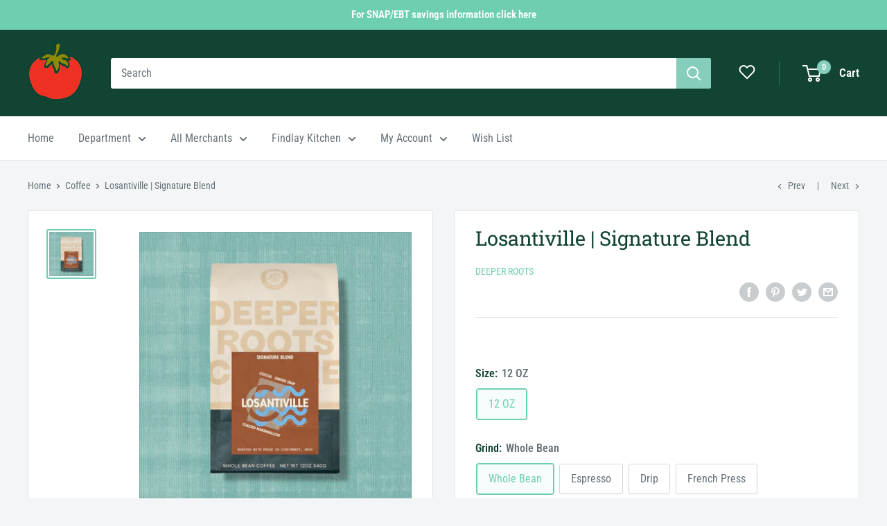

--- FILE ---
content_type: text/html; charset=utf-8
request_url: https://shop.findlaymarket.org/collections/coffee-1/products/losantiville-blend
body_size: 52127
content:
<!doctype html>

<html class="no-js" lang="en">
  <head>


    <meta charset="utf-8">
    <meta name="viewport" content="width=device-width, initial-scale=1.0, height=device-height, minimum-scale=1.0, maximum-scale=5.0">
    <meta name="theme-color" content="#85cebb"><title>Losantiville | Signature Blend
        
</title><meta name="description" content="Available on the Findlay Market Shopping App."><link rel="canonical" href="https://shop.findlaymarket.org/products/losantiville-blend"><link
        rel="shortcut icon"
        href="//shop.findlaymarket.org/cdn/shop/files/Findlay_Market_Tomato_1_480x480_ea48a2ed-7d8f-48ae-81df-60622b9eeb5a_96x96.png?v=1648574154"
        type="image/png"><link
      rel="preload"
      as="style"
      href="//shop.findlaymarket.org/cdn/shop/t/44/assets/theme.css?v=86395709980427186541765830045">
    <link
      rel="preload"
      as="script"
      href="//shop.findlaymarket.org/cdn/shop/t/44/assets/theme.min.js?v=164977014983380440891765830045">
    <link rel="preconnect" href="https://cdn.shopify.com">
    <link rel="preconnect" href="https://fonts.shopifycdn.com">
    <link rel="dns-prefetch" href="https://productreviews.shopifycdn.com">
    <link rel="dns-prefetch" href="https://ajax.googleapis.com">
    <link rel="dns-prefetch" href="https://maps.googleapis.com">
    <link rel="dns-prefetch" href="https://maps.gstatic.com">
    <link href="//shop.findlaymarket.org/cdn/shop/t/44/assets/pd-app.css?v=154448838702432448501765830045" rel="stylesheet" type="text/css" media="all" />

    <meta property="og:type" content="product">
  <meta property="og:title" content="Losantiville | Signature Blend"><meta property="og:image" content="http://shop.findlaymarket.org/cdn/shop/files/Losantiville_12oz_Texture_6a367df9-82b2-47f1-9652-dad25f046138.jpg?v=1741028353">
    <meta property="og:image:secure_url" content="https://shop.findlaymarket.org/cdn/shop/files/Losantiville_12oz_Texture_6a367df9-82b2-47f1-9652-dad25f046138.jpg?v=1741028353">
    <meta property="og:image:width" content="2000">
    <meta property="og:image:height" content="2000"><meta property="product:price:amount" content="17.25">
  <meta property="product:price:currency" content="USD"><meta property="og:description" content="Available on the Findlay Market Shopping App."><meta property="og:url" content="https://shop.findlaymarket.org/products/losantiville-blend">
<meta property="og:site_name" content="Findlay Market Shopping App"><meta name="twitter:card" content="summary"><meta name="twitter:title" content="Losantiville | Signature Blend">
  <meta name="twitter:description" content="This blend was designed for dark roast lovers without actually roasting the coffee dark. We wanted to preserve the flavors and oils of the coffee but give you that sweet smoke, fully body, chocolatey experience you’re really looking for.
 ">
  <meta name="twitter:image" content="https://shop.findlaymarket.org/cdn/shop/files/Losantiville_12oz_Texture_6a367df9-82b2-47f1-9652-dad25f046138_600x600_crop_center.jpg?v=1741028353">
    <link rel="preload" href="//shop.findlaymarket.org/cdn/fonts/roboto_slab/robotoslab_n4.d3a9266696fe77645ad2b6579a2b30c11742dc68.woff2" as="font" type="font/woff2" crossorigin>
<link rel="preload" href="//shop.findlaymarket.org/cdn/fonts/roboto_condensed/robotocondensed_n4.01812de96ca5a5e9d19bef3ca9cc80dd1bf6c8b8.woff2" as="font" type="font/woff2" crossorigin>

<style>
  @font-face {
  font-family: "Roboto Slab";
  font-weight: 400;
  font-style: normal;
  font-display: swap;
  src: url("//shop.findlaymarket.org/cdn/fonts/roboto_slab/robotoslab_n4.d3a9266696fe77645ad2b6579a2b30c11742dc68.woff2") format("woff2"),
       url("//shop.findlaymarket.org/cdn/fonts/roboto_slab/robotoslab_n4.ac73924d0e45cb28b8adb30cbb4ff26dbe125c23.woff") format("woff");
}

  @font-face {
  font-family: "Roboto Condensed";
  font-weight: 400;
  font-style: normal;
  font-display: swap;
  src: url("//shop.findlaymarket.org/cdn/fonts/roboto_condensed/robotocondensed_n4.01812de96ca5a5e9d19bef3ca9cc80dd1bf6c8b8.woff2") format("woff2"),
       url("//shop.findlaymarket.org/cdn/fonts/roboto_condensed/robotocondensed_n4.3930e6ddba458dc3cb725a82a2668eac3c63c104.woff") format("woff");
}
@font-face {
  font-family: "Roboto Condensed";
  font-weight: 600;
  font-style: normal;
  font-display: swap;
  src: url("//shop.findlaymarket.org/cdn/fonts/roboto_condensed/robotocondensed_n6.c516dc992de767fe135f0d2baded23e033d4e3ea.woff2") format("woff2"),
       url("//shop.findlaymarket.org/cdn/fonts/roboto_condensed/robotocondensed_n6.881fbb9b185667f58f34ac71cbecd9f5ba6c3efe.woff") format("woff");
}


  @font-face {
  font-family: "Roboto Condensed";
  font-weight: 700;
  font-style: normal;
  font-display: swap;
  src: url("//shop.findlaymarket.org/cdn/fonts/roboto_condensed/robotocondensed_n7.0c73a613503672be244d2f29ab6ddd3fc3cc69ae.woff2") format("woff2"),
       url("//shop.findlaymarket.org/cdn/fonts/roboto_condensed/robotocondensed_n7.ef6ece86ba55f49c27c4904a493c283a40f3a66e.woff") format("woff");
}

  @font-face {
  font-family: "Roboto Condensed";
  font-weight: 400;
  font-style: italic;
  font-display: swap;
  src: url("//shop.findlaymarket.org/cdn/fonts/roboto_condensed/robotocondensed_i4.05c7f163ad2c00a3c4257606d1227691aff9070b.woff2") format("woff2"),
       url("//shop.findlaymarket.org/cdn/fonts/roboto_condensed/robotocondensed_i4.04d9d87e0a45b49fc67a5b9eb5059e1540f5cda3.woff") format("woff");
}

  @font-face {
  font-family: "Roboto Condensed";
  font-weight: 700;
  font-style: italic;
  font-display: swap;
  src: url("//shop.findlaymarket.org/cdn/fonts/roboto_condensed/robotocondensed_i7.bed9f3a01efda68cdff8b63e6195c957a0da68cb.woff2") format("woff2"),
       url("//shop.findlaymarket.org/cdn/fonts/roboto_condensed/robotocondensed_i7.9ca5759a0bcf75a82b270218eab4c83ec254abf8.woff") format("woff");
}


  :root {
    --default-text-font-size : 15px;
    --base-text-font-size    : 16px;
    --heading-font-family    : "Roboto Slab", serif;
    --heading-font-weight    : 400;
    --heading-font-style     : normal;
    --text-font-family       : "Roboto Condensed", sans-serif;
    --text-font-weight       : 400;
    --text-font-style        : normal;
    --text-font-bolder-weight: 600;
    --text-link-decoration   : underline;

    --text-color               : #677279;
    --text-color-rgb           : 103, 114, 121;
    --heading-color            : #114433;
    --border-color             : #e1e3e4;
    --border-color-rgb         : 225, 227, 228;
    --form-border-color        : #d4d6d8;
    --accent-color             : #85cebb;
    --accent-color-rgb         : 133, 206, 187;
    --link-color               : #827a04;
    --link-color-hover         : #383402;
    --background               : #f3f5f6;
    --secondary-background     : #ffffff;
    --secondary-background-rgb : 255, 255, 255;
    --accent-background        : rgba(133, 206, 187, 0.08);

    --input-background: #ffffff;

    --error-color       : #b64040;
    --error-background  : rgba(182, 64, 64, 0.07);
    --success-color     : #6eceb2;
    --success-background: rgba(110, 206, 178, 0.11);

    --primary-button-background      : #6eceb2;
    --primary-button-background-rgb  : 110, 206, 178;
    --primary-button-text-color      : #ffffff;
    --secondary-button-background    : #114433;
    --secondary-button-background-rgb: 17, 68, 51;
    --secondary-button-text-color    : #ffffff;

    --header-background      : #114433;
    --header-text-color      : #ffffff;
    --header-light-text-color: #85cebb;
    --header-border-color    : rgba(133, 206, 187, 0.3);
    --header-accent-color    : #85cebb;

    --footer-background-color:    #f3f5f6;
    --footer-heading-text-color:  #1c7046;
    --footer-body-text-color:     #677279;
    --footer-body-text-color-rgb: 103, 114, 121;
    --footer-accent-color:        #85cebb;
    --footer-accent-color-rgb:    133, 206, 187;
    --footer-border:              1px solid var(--border-color);
    
    --flickity-arrow-color: #abb1b4;--product-on-sale-accent           : #e4b94d;
    --product-on-sale-accent-rgb       : 228, 185, 77;
    --product-on-sale-color            : #ffffff;
    --product-in-stock-color           : #008a00;
    --product-low-stock-color          : #b64040;
    --product-sold-out-color           : #8a9297;
    --product-custom-label-1-background: #008a00;
    --product-custom-label-1-color     : #ffffff;
    --product-custom-label-2-background: #00a500;
    --product-custom-label-2-color     : #ffffff;
    --product-review-star-color        : #ffbd00;

    --mobile-container-gutter : 20px;
    --desktop-container-gutter: 40px;

    /* Shopify related variables */
    --payment-terms-background-color: #f3f5f6;

 
  }
</style><style id="holiday-style">

  @font-face {
  font-family: "Roboto Slab";
  font-weight: 400;
  font-style: normal;
  font-display: swap;
  src: url("//shop.findlaymarket.org/cdn/fonts/roboto_slab/robotoslab_n4.d3a9266696fe77645ad2b6579a2b30c11742dc68.woff2") format("woff2"),
       url("//shop.findlaymarket.org/cdn/fonts/roboto_slab/robotoslab_n4.ac73924d0e45cb28b8adb30cbb4ff26dbe125c23.woff") format("woff");
}

  @font-face {
  font-family: "Roboto Condensed";
  font-weight: 400;
  font-style: normal;
  font-display: swap;
  src: url("//shop.findlaymarket.org/cdn/fonts/roboto_condensed/robotocondensed_n4.01812de96ca5a5e9d19bef3ca9cc80dd1bf6c8b8.woff2") format("woff2"),
       url("//shop.findlaymarket.org/cdn/fonts/roboto_condensed/robotocondensed_n4.3930e6ddba458dc3cb725a82a2668eac3c63c104.woff") format("woff");
}
@font-face {
  font-family: "Roboto Condensed";
  font-weight: 600;
  font-style: normal;
  font-display: swap;
  src: url("//shop.findlaymarket.org/cdn/fonts/roboto_condensed/robotocondensed_n6.c516dc992de767fe135f0d2baded23e033d4e3ea.woff2") format("woff2"),
       url("//shop.findlaymarket.org/cdn/fonts/roboto_condensed/robotocondensed_n6.881fbb9b185667f58f34ac71cbecd9f5ba6c3efe.woff") format("woff");
}


  @font-face {
  font-family: "Roboto Condensed";
  font-weight: 700;
  font-style: normal;
  font-display: swap;
  src: url("//shop.findlaymarket.org/cdn/fonts/roboto_condensed/robotocondensed_n7.0c73a613503672be244d2f29ab6ddd3fc3cc69ae.woff2") format("woff2"),
       url("//shop.findlaymarket.org/cdn/fonts/roboto_condensed/robotocondensed_n7.ef6ece86ba55f49c27c4904a493c283a40f3a66e.woff") format("woff");
}

  @font-face {
  font-family: "Roboto Condensed";
  font-weight: 400;
  font-style: italic;
  font-display: swap;
  src: url("//shop.findlaymarket.org/cdn/fonts/roboto_condensed/robotocondensed_i4.05c7f163ad2c00a3c4257606d1227691aff9070b.woff2") format("woff2"),
       url("//shop.findlaymarket.org/cdn/fonts/roboto_condensed/robotocondensed_i4.04d9d87e0a45b49fc67a5b9eb5059e1540f5cda3.woff") format("woff");
}

  @font-face {
  font-family: "Roboto Condensed";
  font-weight: 700;
  font-style: italic;
  font-display: swap;
  src: url("//shop.findlaymarket.org/cdn/fonts/roboto_condensed/robotocondensed_i7.bed9f3a01efda68cdff8b63e6195c957a0da68cb.woff2") format("woff2"),
       url("//shop.findlaymarket.org/cdn/fonts/roboto_condensed/robotocondensed_i7.9ca5759a0bcf75a82b270218eab4c83ec254abf8.woff") format("woff");
}


  :root {

    --default-text-font-size : 15px;
    --base-text-font-size    : 16px;
    --heading-font-family    : "Roboto Slab", serif;
    --heading-font-weight    : 400;
    --heading-font-style     : normal;
    --text-font-family       : "Roboto Condensed", sans-serif;
    --text-font-weight       : 400;
    --text-font-style        : normal;
    --text-font-bolder-weight: 600;
    --text-link-decoration   : underline;

    --heading-color            : #114433;
    --text-color               : #677279;
    --text-color-rgb           : 103, 114, 121;
    --input-background         : #ffffff;

    --accent-color             : #6eceb2;
    --accent-color-rgb       : 110, 206, 178;
    --accent-background        : rgba(110, 206, 178, 0.08);
    --footer-accent-color:        #85cebb;
    --footer-accent-color-rgb:    133, 206, 187;

    --link-color               : #827a04;
    --link-color-hover         : #383402;

    --border-color             : #e1e3e4;
    --border-color-rgb         : 225, 227, 228;
    --form-border-color        : #d4d6d8;

    --flickity-arrow-color: #abb1b4;

    --background               : #f3f5f6;
    --secondary-background     : #ffffff;
    --secondary-background-rgb : 255, 255, 255;
    --input-background: #ffffff;
    --accent-background        : rgba(110, 206, 178, 0.08);

    /* Shopify related variables */
    --payment-terms-background-color: #f3f5f6;

    --error-color       : #faa0a0;
    --error-background  : rgba(250, 160, 160, 0.07);
    --success-color     : #a6dea6;
    --success-background: rgba(166, 222, 166, 0.11);

    --primary-button-background      : #6eceb2;
    --primary-button-background-rgb  : 110, 206, 178;
    --primary-button-text-color      : #ffffff;
    --secondary-button-background    : #114433;
    --secondary-button-background-rgb: 17, 68, 51;
    --secondary-button-text-color    : #ffffff;

    --header-background      : #114433;
    --header-text-color      : #ffffff;
    --header-light-text-color: #85cebb;
    --header-border-color    : rgba(133, 206, 187, 0.3);
    --header-accent-color    : #85cebb;

    --footer-background-color:    #f3f5f6;
    --footer-heading-text-color:  #1c7046;
    --footer-body-text-color:     #677279;
    --footer-body-text-color-rgb: 103, 114, 121;
    --footer-accent-color:        #85cebb;
    --footer-accent-color-rgb:    133, 206, 187;
    --footer-border:              1px solid var(--border-color);--product-on-sale-accent           : #e4b94d;
    --product-on-sale-accent-rgb       : 228, 185, 77;
    --product-on-sale-color            : #ffffff;
    --product-in-stock-color           : #008a00;
    --product-low-stock-color          : #b64040;
    --product-sold-out-color           : #8a9297;
    --product-custom-label-1-background: #008a00;
    --product-custom-label-1-color     : #ffffff;
    --product-custom-label-2-background: #00a500;
    --product-custom-label-2-color     : #ffffff;
    --product-review-star-color        : ;

    --mobile-container-gutter : 20px;
    --desktop-container-gutter: 40px;

  }
 



</style>

<script>
  // IE11 does not have support for CSS variables, so we have to polyfill them
  if (!(((window || {}).CSS || {}).supports && window.CSS.supports('(--a: 0)'))) {
    const script = document.createElement('script');
    script.type = 'text/javascript';
    script.src = 'https://cdn.jsdelivr.net/npm/css-vars-ponyfill@2';
    script.onload = function() {
      cssVars({});
    };

    document.getElementsByTagName('head')[0].appendChild(script);
  }
</script>


    <script>window.performance && window.performance.mark && window.performance.mark('shopify.content_for_header.start');</script><meta name="facebook-domain-verification" content="akhq17wmr5nz879s3fn1pjno7ds5mn">
<meta id="shopify-digital-wallet" name="shopify-digital-wallet" content="/56592433321/digital_wallets/dialog">
<meta name="shopify-checkout-api-token" content="0f9bfd5e4ed6446ec59d57c9f3d4c9d0">
<link rel="alternate" type="application/json+oembed" href="https://shop.findlaymarket.org/products/losantiville-blend.oembed">
<script async="async" src="/checkouts/internal/preloads.js?locale=en-US"></script>
<link rel="preconnect" href="https://shop.app" crossorigin="anonymous">
<script async="async" src="https://shop.app/checkouts/internal/preloads.js?locale=en-US&shop_id=56592433321" crossorigin="anonymous"></script>
<script id="shopify-features" type="application/json">{"accessToken":"0f9bfd5e4ed6446ec59d57c9f3d4c9d0","betas":["rich-media-storefront-analytics"],"domain":"shop.findlaymarket.org","predictiveSearch":true,"shopId":56592433321,"locale":"en"}</script>
<script>var Shopify = Shopify || {};
Shopify.shop = "findlay-market.myshopify.com";
Shopify.locale = "en";
Shopify.currency = {"active":"USD","rate":"1.0"};
Shopify.country = "US";
Shopify.theme = {"name":"2026  | 12.18.25","id":148682670249,"schema_name":"Warehouse","schema_version":"1.18.0","theme_store_id":871,"role":"main"};
Shopify.theme.handle = "null";
Shopify.theme.style = {"id":null,"handle":null};
Shopify.cdnHost = "shop.findlaymarket.org/cdn";
Shopify.routes = Shopify.routes || {};
Shopify.routes.root = "/";</script>
<script type="module">!function(o){(o.Shopify=o.Shopify||{}).modules=!0}(window);</script>
<script>!function(o){function n(){var o=[];function n(){o.push(Array.prototype.slice.apply(arguments))}return n.q=o,n}var t=o.Shopify=o.Shopify||{};t.loadFeatures=n(),t.autoloadFeatures=n()}(window);</script>
<script>
  window.ShopifyPay = window.ShopifyPay || {};
  window.ShopifyPay.apiHost = "shop.app\/pay";
  window.ShopifyPay.redirectState = null;
</script>
<script id="shop-js-analytics" type="application/json">{"pageType":"product"}</script>
<script defer="defer" async type="module" src="//shop.findlaymarket.org/cdn/shopifycloud/shop-js/modules/v2/client.init-shop-cart-sync_C5BV16lS.en.esm.js"></script>
<script defer="defer" async type="module" src="//shop.findlaymarket.org/cdn/shopifycloud/shop-js/modules/v2/chunk.common_CygWptCX.esm.js"></script>
<script type="module">
  await import("//shop.findlaymarket.org/cdn/shopifycloud/shop-js/modules/v2/client.init-shop-cart-sync_C5BV16lS.en.esm.js");
await import("//shop.findlaymarket.org/cdn/shopifycloud/shop-js/modules/v2/chunk.common_CygWptCX.esm.js");

  window.Shopify.SignInWithShop?.initShopCartSync?.({"fedCMEnabled":true,"windoidEnabled":true});

</script>
<script>
  window.Shopify = window.Shopify || {};
  if (!window.Shopify.featureAssets) window.Shopify.featureAssets = {};
  window.Shopify.featureAssets['shop-js'] = {"shop-cart-sync":["modules/v2/client.shop-cart-sync_ZFArdW7E.en.esm.js","modules/v2/chunk.common_CygWptCX.esm.js"],"init-fed-cm":["modules/v2/client.init-fed-cm_CmiC4vf6.en.esm.js","modules/v2/chunk.common_CygWptCX.esm.js"],"shop-button":["modules/v2/client.shop-button_tlx5R9nI.en.esm.js","modules/v2/chunk.common_CygWptCX.esm.js"],"shop-cash-offers":["modules/v2/client.shop-cash-offers_DOA2yAJr.en.esm.js","modules/v2/chunk.common_CygWptCX.esm.js","modules/v2/chunk.modal_D71HUcav.esm.js"],"init-windoid":["modules/v2/client.init-windoid_sURxWdc1.en.esm.js","modules/v2/chunk.common_CygWptCX.esm.js"],"shop-toast-manager":["modules/v2/client.shop-toast-manager_ClPi3nE9.en.esm.js","modules/v2/chunk.common_CygWptCX.esm.js"],"init-shop-email-lookup-coordinator":["modules/v2/client.init-shop-email-lookup-coordinator_B8hsDcYM.en.esm.js","modules/v2/chunk.common_CygWptCX.esm.js"],"init-shop-cart-sync":["modules/v2/client.init-shop-cart-sync_C5BV16lS.en.esm.js","modules/v2/chunk.common_CygWptCX.esm.js"],"avatar":["modules/v2/client.avatar_BTnouDA3.en.esm.js"],"pay-button":["modules/v2/client.pay-button_FdsNuTd3.en.esm.js","modules/v2/chunk.common_CygWptCX.esm.js"],"init-customer-accounts":["modules/v2/client.init-customer-accounts_DxDtT_ad.en.esm.js","modules/v2/client.shop-login-button_C5VAVYt1.en.esm.js","modules/v2/chunk.common_CygWptCX.esm.js","modules/v2/chunk.modal_D71HUcav.esm.js"],"init-shop-for-new-customer-accounts":["modules/v2/client.init-shop-for-new-customer-accounts_ChsxoAhi.en.esm.js","modules/v2/client.shop-login-button_C5VAVYt1.en.esm.js","modules/v2/chunk.common_CygWptCX.esm.js","modules/v2/chunk.modal_D71HUcav.esm.js"],"shop-login-button":["modules/v2/client.shop-login-button_C5VAVYt1.en.esm.js","modules/v2/chunk.common_CygWptCX.esm.js","modules/v2/chunk.modal_D71HUcav.esm.js"],"init-customer-accounts-sign-up":["modules/v2/client.init-customer-accounts-sign-up_CPSyQ0Tj.en.esm.js","modules/v2/client.shop-login-button_C5VAVYt1.en.esm.js","modules/v2/chunk.common_CygWptCX.esm.js","modules/v2/chunk.modal_D71HUcav.esm.js"],"shop-follow-button":["modules/v2/client.shop-follow-button_Cva4Ekp9.en.esm.js","modules/v2/chunk.common_CygWptCX.esm.js","modules/v2/chunk.modal_D71HUcav.esm.js"],"checkout-modal":["modules/v2/client.checkout-modal_BPM8l0SH.en.esm.js","modules/v2/chunk.common_CygWptCX.esm.js","modules/v2/chunk.modal_D71HUcav.esm.js"],"lead-capture":["modules/v2/client.lead-capture_Bi8yE_yS.en.esm.js","modules/v2/chunk.common_CygWptCX.esm.js","modules/v2/chunk.modal_D71HUcav.esm.js"],"shop-login":["modules/v2/client.shop-login_D6lNrXab.en.esm.js","modules/v2/chunk.common_CygWptCX.esm.js","modules/v2/chunk.modal_D71HUcav.esm.js"],"payment-terms":["modules/v2/client.payment-terms_CZxnsJam.en.esm.js","modules/v2/chunk.common_CygWptCX.esm.js","modules/v2/chunk.modal_D71HUcav.esm.js"]};
</script>
<script>(function() {
  var isLoaded = false;
  function asyncLoad() {
    if (isLoaded) return;
    isLoaded = true;
    var urls = ["https:\/\/chimpstatic.com\/mcjs-connected\/js\/users\/1f8cf2f2b86e46d9d16cd77e3\/6267def6af16e6fec3113c7df.js?shop=findlay-market.myshopify.com"];
    for (var i = 0; i < urls.length; i++) {
      var s = document.createElement('script');
      s.type = 'text/javascript';
      s.async = true;
      s.src = urls[i];
      var x = document.getElementsByTagName('script')[0];
      x.parentNode.insertBefore(s, x);
    }
  };
  if(window.attachEvent) {
    window.attachEvent('onload', asyncLoad);
  } else {
    window.addEventListener('load', asyncLoad, false);
  }
})();</script>
<script id="__st">var __st={"a":56592433321,"offset":-18000,"reqid":"2d0ed15f-3fdd-4a75-a3d0-48f25cc1cc9d-1768807303","pageurl":"shop.findlaymarket.org\/collections\/coffee-1\/products\/losantiville-blend","u":"86ab9fa843a3","p":"product","rtyp":"product","rid":6968759943337};</script>
<script>window.ShopifyPaypalV4VisibilityTracking = true;</script>
<script id="captcha-bootstrap">!function(){'use strict';const t='contact',e='account',n='new_comment',o=[[t,t],['blogs',n],['comments',n],[t,'customer']],c=[[e,'customer_login'],[e,'guest_login'],[e,'recover_customer_password'],[e,'create_customer']],r=t=>t.map((([t,e])=>`form[action*='/${t}']:not([data-nocaptcha='true']) input[name='form_type'][value='${e}']`)).join(','),a=t=>()=>t?[...document.querySelectorAll(t)].map((t=>t.form)):[];function s(){const t=[...o],e=r(t);return a(e)}const i='password',u='form_key',d=['recaptcha-v3-token','g-recaptcha-response','h-captcha-response',i],f=()=>{try{return window.sessionStorage}catch{return}},m='__shopify_v',_=t=>t.elements[u];function p(t,e,n=!1){try{const o=window.sessionStorage,c=JSON.parse(o.getItem(e)),{data:r}=function(t){const{data:e,action:n}=t;return t[m]||n?{data:e,action:n}:{data:t,action:n}}(c);for(const[e,n]of Object.entries(r))t.elements[e]&&(t.elements[e].value=n);n&&o.removeItem(e)}catch(o){console.error('form repopulation failed',{error:o})}}const l='form_type',E='cptcha';function T(t){t.dataset[E]=!0}const w=window,h=w.document,L='Shopify',v='ce_forms',y='captcha';let A=!1;((t,e)=>{const n=(g='f06e6c50-85a8-45c8-87d0-21a2b65856fe',I='https://cdn.shopify.com/shopifycloud/storefront-forms-hcaptcha/ce_storefront_forms_captcha_hcaptcha.v1.5.2.iife.js',D={infoText:'Protected by hCaptcha',privacyText:'Privacy',termsText:'Terms'},(t,e,n)=>{const o=w[L][v],c=o.bindForm;if(c)return c(t,g,e,D).then(n);var r;o.q.push([[t,g,e,D],n]),r=I,A||(h.body.append(Object.assign(h.createElement('script'),{id:'captcha-provider',async:!0,src:r})),A=!0)});var g,I,D;w[L]=w[L]||{},w[L][v]=w[L][v]||{},w[L][v].q=[],w[L][y]=w[L][y]||{},w[L][y].protect=function(t,e){n(t,void 0,e),T(t)},Object.freeze(w[L][y]),function(t,e,n,w,h,L){const[v,y,A,g]=function(t,e,n){const i=e?o:[],u=t?c:[],d=[...i,...u],f=r(d),m=r(i),_=r(d.filter((([t,e])=>n.includes(e))));return[a(f),a(m),a(_),s()]}(w,h,L),I=t=>{const e=t.target;return e instanceof HTMLFormElement?e:e&&e.form},D=t=>v().includes(t);t.addEventListener('submit',(t=>{const e=I(t);if(!e)return;const n=D(e)&&!e.dataset.hcaptchaBound&&!e.dataset.recaptchaBound,o=_(e),c=g().includes(e)&&(!o||!o.value);(n||c)&&t.preventDefault(),c&&!n&&(function(t){try{if(!f())return;!function(t){const e=f();if(!e)return;const n=_(t);if(!n)return;const o=n.value;o&&e.removeItem(o)}(t);const e=Array.from(Array(32),(()=>Math.random().toString(36)[2])).join('');!function(t,e){_(t)||t.append(Object.assign(document.createElement('input'),{type:'hidden',name:u})),t.elements[u].value=e}(t,e),function(t,e){const n=f();if(!n)return;const o=[...t.querySelectorAll(`input[type='${i}']`)].map((({name:t})=>t)),c=[...d,...o],r={};for(const[a,s]of new FormData(t).entries())c.includes(a)||(r[a]=s);n.setItem(e,JSON.stringify({[m]:1,action:t.action,data:r}))}(t,e)}catch(e){console.error('failed to persist form',e)}}(e),e.submit())}));const S=(t,e)=>{t&&!t.dataset[E]&&(n(t,e.some((e=>e===t))),T(t))};for(const o of['focusin','change'])t.addEventListener(o,(t=>{const e=I(t);D(e)&&S(e,y())}));const B=e.get('form_key'),M=e.get(l),P=B&&M;t.addEventListener('DOMContentLoaded',(()=>{const t=y();if(P)for(const e of t)e.elements[l].value===M&&p(e,B);[...new Set([...A(),...v().filter((t=>'true'===t.dataset.shopifyCaptcha))])].forEach((e=>S(e,t)))}))}(h,new URLSearchParams(w.location.search),n,t,e,['guest_login'])})(!0,!0)}();</script>
<script integrity="sha256-4kQ18oKyAcykRKYeNunJcIwy7WH5gtpwJnB7kiuLZ1E=" data-source-attribution="shopify.loadfeatures" defer="defer" src="//shop.findlaymarket.org/cdn/shopifycloud/storefront/assets/storefront/load_feature-a0a9edcb.js" crossorigin="anonymous"></script>
<script crossorigin="anonymous" defer="defer" src="//shop.findlaymarket.org/cdn/shopifycloud/storefront/assets/shopify_pay/storefront-65b4c6d7.js?v=20250812"></script>
<script data-source-attribution="shopify.dynamic_checkout.dynamic.init">var Shopify=Shopify||{};Shopify.PaymentButton=Shopify.PaymentButton||{isStorefrontPortableWallets:!0,init:function(){window.Shopify.PaymentButton.init=function(){};var t=document.createElement("script");t.src="https://shop.findlaymarket.org/cdn/shopifycloud/portable-wallets/latest/portable-wallets.en.js",t.type="module",document.head.appendChild(t)}};
</script>
<script data-source-attribution="shopify.dynamic_checkout.buyer_consent">
  function portableWalletsHideBuyerConsent(e){var t=document.getElementById("shopify-buyer-consent"),n=document.getElementById("shopify-subscription-policy-button");t&&n&&(t.classList.add("hidden"),t.setAttribute("aria-hidden","true"),n.removeEventListener("click",e))}function portableWalletsShowBuyerConsent(e){var t=document.getElementById("shopify-buyer-consent"),n=document.getElementById("shopify-subscription-policy-button");t&&n&&(t.classList.remove("hidden"),t.removeAttribute("aria-hidden"),n.addEventListener("click",e))}window.Shopify?.PaymentButton&&(window.Shopify.PaymentButton.hideBuyerConsent=portableWalletsHideBuyerConsent,window.Shopify.PaymentButton.showBuyerConsent=portableWalletsShowBuyerConsent);
</script>
<script data-source-attribution="shopify.dynamic_checkout.cart.bootstrap">document.addEventListener("DOMContentLoaded",(function(){function t(){return document.querySelector("shopify-accelerated-checkout-cart, shopify-accelerated-checkout")}if(t())Shopify.PaymentButton.init();else{new MutationObserver((function(e,n){t()&&(Shopify.PaymentButton.init(),n.disconnect())})).observe(document.body,{childList:!0,subtree:!0})}}));
</script>
<link id="shopify-accelerated-checkout-styles" rel="stylesheet" media="screen" href="https://shop.findlaymarket.org/cdn/shopifycloud/portable-wallets/latest/accelerated-checkout-backwards-compat.css" crossorigin="anonymous">
<style id="shopify-accelerated-checkout-cart">
        #shopify-buyer-consent {
  margin-top: 1em;
  display: inline-block;
  width: 100%;
}

#shopify-buyer-consent.hidden {
  display: none;
}

#shopify-subscription-policy-button {
  background: none;
  border: none;
  padding: 0;
  text-decoration: underline;
  font-size: inherit;
  cursor: pointer;
}

#shopify-subscription-policy-button::before {
  box-shadow: none;
}

      </style>

<script>window.performance && window.performance.mark && window.performance.mark('shopify.content_for_header.end');</script>

    <link rel="stylesheet" href="//shop.findlaymarket.org/cdn/shop/t/44/assets/theme.css?v=86395709980427186541765830045">

    
  <script type="application/ld+json">
  {
    "@context": "http://schema.org",
    "@type": "Product",
    "offers": [{
          "@type": "Offer",
          "name": "12 OZ \/ Whole Bean",
          "availability":"https://schema.org/InStock",
          "price": 17.25,
          "priceCurrency": "USD",
          "priceValidUntil": "2026-01-29","sku": "101102","url": "/products/losantiville-blend?variant=40392635580585"
        },
{
          "@type": "Offer",
          "name": "12 OZ \/ Espresso",
          "availability":"https://schema.org/InStock",
          "price": 17.25,
          "priceCurrency": "USD",
          "priceValidUntil": "2026-01-29","url": "/products/losantiville-blend?variant=40613719670953"
        },
{
          "@type": "Offer",
          "name": "12 OZ \/ Drip",
          "availability":"https://schema.org/InStock",
          "price": 17.25,
          "priceCurrency": "USD",
          "priceValidUntil": "2026-01-29","url": "/products/losantiville-blend?variant=40613720490153"
        },
{
          "@type": "Offer",
          "name": "12 OZ \/ French Press",
          "availability":"https://schema.org/InStock",
          "price": 17.25,
          "priceCurrency": "USD",
          "priceValidUntil": "2026-01-29","url": "/products/losantiville-blend?variant=40613720916137"
        },
{
          "@type": "Offer",
          "name": "12 OZ \/ Pourover Coarse",
          "availability":"https://schema.org/InStock",
          "price": 17.25,
          "priceCurrency": "USD",
          "priceValidUntil": "2026-01-29","url": "/products/losantiville-blend?variant=40613721964713"
        },
{
          "@type": "Offer",
          "name": "12 OZ \/ Pourover Fine",
          "availability":"https://schema.org/InStock",
          "price": 17.25,
          "priceCurrency": "USD",
          "priceValidUntil": "2026-01-29","url": "/products/losantiville-blend?variant=40613723701417"
        }
],
    "brand": {
      "name": "Deeper Roots"
    },
    "name": "Losantiville | Signature Blend",
    "description": "This blend was designed for dark roast lovers without actually roasting the coffee dark. We wanted to preserve the flavors and oils of the coffee but give you that sweet smoke, fully body, chocolatey experience you’re really looking for.\n ",
    "category": "DRY",
    "url": "/products/losantiville-blend",
    "sku": "101102",
    "image": {
      "@type": "ImageObject",
      "url": "https://shop.findlaymarket.org/cdn/shop/files/Losantiville_12oz_Texture_6a367df9-82b2-47f1-9652-dad25f046138_1024x.jpg?v=1741028353",
      "image": "https://shop.findlaymarket.org/cdn/shop/files/Losantiville_12oz_Texture_6a367df9-82b2-47f1-9652-dad25f046138_1024x.jpg?v=1741028353",
      "name": "Product Image",
      "width": "1024",
      "height": "1024"
    }
  }
  </script>



  <script type="application/ld+json">
  {
    "@context": "http://schema.org",
    "@type": "BreadcrumbList",
  "itemListElement": [{
      "@type": "ListItem",
      "position": 1,
      "name": "Home",
      "item": "https://shop.findlaymarket.org"
    },{
          "@type": "ListItem",
          "position": 2,
          "name": "Coffee",
          "item": "https://shop.findlaymarket.org/collections/coffee-1"
        }, {
          "@type": "ListItem",
          "position": 3,
          "name": "Losantiville | Signature Blend",
          "item": "https://shop.findlaymarket.org/collections/coffee-1/products/losantiville-blend"
        }]
  }
  </script>


    <script>
      function setCookie(cname, cvalue, exdays) {
        const d = new Date();
        d.setTime(d.getTime() + (exdays * 24 * 60 * 60 * 1000));
        let expires = "expires=" + d.toUTCString();
        document.cookie = cname + "=" + cvalue + ";" + expires + ";path=/";
      }
      function getCookie(cname) {
        let name = cname + "=";
        let decodedCookie = decodeURIComponent(document.cookie);
        let ca = decodedCookie.split(';');
        for (let i = 0; i < ca.length; i++) {
          let c = ca[i];
          while (c.charAt(0) == ' ') {
            c = c.substring(1);
          }
          if (c.indexOf(name) == 0) {
            return c.substring(name.length, c.length);
          }
        }
        return "";
      }

      // This allows to expose several variables to the global scope, to be used in scripts
      window.theme = {
        pageType: "product",
        cartCount: 0,
        moneyFormat: "${{amount}}",
        moneyWithCurrencyFormat: "${{amount}} USD",
        showDiscount:
          false
        ,
        discountMode: "saving",
        searchMode: "product,article,page",
        searchUnavailableProducts: "last",
        cartType: "drawer"
      };

      window.routes = {
        rootUrl: "\/",
        rootUrlWithoutSlash:'' ,
        cartUrl: "\/cart",
        cartAddUrl: "\/cart\/add",
        cartChangeUrl: "\/cart\/change",
        searchUrl: "\/search",
        productRecommendationsUrl: "\/recommendations\/products"
      };

      window.languages = {
        productRegularPrice: "Regular price",
        productSalePrice: "Sale price",
        collectionOnSaleLabel: "Save {{savings}}",
        productFormUnavailable: "Unavailable",
        productFormAddToCart:
          "Add to cart"
        ,
        productFormSoldOut: "Sold out",
        productAdded: "Product has been added to your cart",
        productAddedShort: "Added!",
        shippingEstimatorNoResults: "No shipping could be found for your address.",
        shippingEstimatorOneResult: "There is one shipping rate for your address:",
        shippingEstimatorMultipleResults: "There are {{count}} shipping rates for your address:",
        shippingEstimatorErrors: "There are some errors:"
      };

      window.lazySizesConfig = {
        loadHidden: false,
        hFac: 0.8,
        expFactor: 3,
        customMedia: {
          '--phone': '(max-width: 640px)',
          '--tablet': '(min-width: 641px) and (max-width: 1023px)',
          '--lap': '(min-width: 1024px)'
        }
      };
      window.holidaySettings = {
        holiday_enabled: false,
        holiday_modal: '"\u003ch2\u003eWinter Holiday Pre Ordering  is HERE!\u003c\/h2\u003e\n\u003cp\u003ePlace your pre-order today\u003c\/p\u003e"',holiday_logo : '//shop.findlaymarket.org/cdn/shop/files/xmasTomato_5996e185-bc97-49bc-b85b-bcd8f8aed0ba.png?v=1764688103',holiday_color: '#114433',
        holiday_banner_text: 'You are now in Holiday pre-order mode! click here for more information'
      };

      document.documentElement.className = document.documentElement.className.replace('no-js', 'js');
    </script><script src="//shop.findlaymarket.org/cdn/shop/t/44/assets/pre-theme.js?v=161669238659870547541765830045" defer></script>
    <script src="//shop.findlaymarket.org/cdn/shop/t/44/assets/theme.js?v=14468959777875963141765830045" defer></script>
    <script src="//shop.findlaymarket.org/cdn/shop/t/44/assets/custom.js?v=101732716333611832311765830045" defer></script><script>
        (function() {
          window.onpageshow = function() {

            // We force re-freshing the cart content onpageshow, as most browsers will serve a cache copy when hitting the
            // back button, which cause staled data
            document.documentElement.dispatchEvent(new CustomEvent('cart:refresh', {
              bubbles: true,
              detail: {
                scrollToTop: false
              }
            }));
          };
        })();
      </script><!-- Zapiet | Store Pickup + Delivery -->

    <!-- Zapiet | Store Pickup + Delivery -->
    <link href="//cdnjs.cloudflare.com/ajax/libs/font-awesome/4.7.0/css/font-awesome.min.css" rel="stylesheet" type="text/css" media="all">
<script>
window.HSSLIDECART = window.HSSLIDECART || {};
window.HSSLIDECART = window.HSSLIDECART || {};
window.HSSLIDECART.shop_url = "findlay-market.myshopify.com";
window.HSSLIDECART.apk = "990aef5df311e08d9a5f86c809f8c24b";

window.HSSLIDECART.upsell = { json:[] }
</script>
<script>

window.HSSLIDECART.cart_bar_home_page = { json:[] }
</script>
<script src="//shop.findlaymarket.org/cdn/shop/t/44/assets/hs-sl-upsell.js?v=113384855114960082981765830045" defer></script>
<script src="//shop.findlaymarket.org/cdn/shop/t/44/assets/hs-sl-rewards.js?v=104003053357846808101765830045" defer></script>
<script src="//shop.findlaymarket.org/cdn/shop/t/44/assets/hs-sl-integrations.js?v=139819201591288076441765830045" defer></script>
<script src="//shop.findlaymarket.org/cdn/shop/t/44/assets/hs-sl-swiper.js?v=173349997943008961765830045" defer></script>
<script src="//shop.findlaymarket.org/cdn/shop/t/44/assets/hs-sl-cart.js?v=118457459543875700081765830045" defer></script>

    <!--begin-boost-pfs-filter-css-->
    <link rel="preload stylesheet" href="//shop.findlaymarket.org/cdn/shop/t/44/assets/boost-pfs-instant-search.css?v=13673475665985783661765830045" as="style"><link href="//shop.findlaymarket.org/cdn/shop/t/44/assets/boost-pfs-custom.css?v=177896547833618411501765830045" rel="stylesheet" type="text/css" media="all" />
<style data-id="boost-pfs-style" type="text/css">
    .boost-pfs-filter-option-title-text {font-weight: 700;}

   .boost-pfs-filter-tree-v .boost-pfs-filter-option-title-text:before {}
    .boost-pfs-filter-tree-v .boost-pfs-filter-option.boost-pfs-filter-option-collapsed .boost-pfs-filter-option-title-text:before {}
    .boost-pfs-filter-tree-h .boost-pfs-filter-option-title-heading:before {}

    .boost-pfs-filter-refine-by .boost-pfs-filter-option-title h3 {}

    .boost-pfs-filter-option-content .boost-pfs-filter-option-item-list .boost-pfs-filter-option-item button,
    .boost-pfs-filter-option-content .boost-pfs-filter-option-item-list .boost-pfs-filter-option-item .boost-pfs-filter-button,
    .boost-pfs-filter-option-range-amount input,
    .boost-pfs-filter-tree-v .boost-pfs-filter-refine-by .boost-pfs-filter-refine-by-items .refine-by-item,
    .boost-pfs-filter-refine-by-wrapper-v .boost-pfs-filter-refine-by .boost-pfs-filter-refine-by-items .refine-by-item,
    .boost-pfs-filter-refine-by .boost-pfs-filter-option-title,
    .boost-pfs-filter-refine-by .boost-pfs-filter-refine-by-items .refine-by-item>a,
    .boost-pfs-filter-refine-by>span,
    .boost-pfs-filter-clear,
    .boost-pfs-filter-clear-all{}
    .boost-pfs-filter-tree-h .boost-pfs-filter-pc .boost-pfs-filter-refine-by-items .refine-by-item .boost-pfs-filter-clear .refine-by-type, 
    .boost-pfs-filter-refine-by-wrapper-h .boost-pfs-filter-pc .boost-pfs-filter-refine-by-items .refine-by-item .boost-pfs-filter-clear .refine-by-type {}

    .boost-pfs-filter-option-multi-level-collections .boost-pfs-filter-option-multi-level-list .boost-pfs-filter-option-item .boost-pfs-filter-button-arrow .boost-pfs-arrow:before,
    .boost-pfs-filter-option-multi-level-tag .boost-pfs-filter-option-multi-level-list .boost-pfs-filter-option-item .boost-pfs-filter-button-arrow .boost-pfs-arrow:before {}

    .boost-pfs-filter-refine-by-wrapper-v .boost-pfs-filter-refine-by .boost-pfs-filter-refine-by-items .refine-by-item .boost-pfs-filter-clear:after, 
    .boost-pfs-filter-refine-by-wrapper-v .boost-pfs-filter-refine-by .boost-pfs-filter-refine-by-items .refine-by-item .boost-pfs-filter-clear:before, 
    .boost-pfs-filter-tree-v .boost-pfs-filter-refine-by .boost-pfs-filter-refine-by-items .refine-by-item .boost-pfs-filter-clear:after, 
    .boost-pfs-filter-tree-v .boost-pfs-filter-refine-by .boost-pfs-filter-refine-by-items .refine-by-item .boost-pfs-filter-clear:before,
    .boost-pfs-filter-refine-by-wrapper-h .boost-pfs-filter-pc .boost-pfs-filter-refine-by-items .refine-by-item .boost-pfs-filter-clear:after, 
    .boost-pfs-filter-refine-by-wrapper-h .boost-pfs-filter-pc .boost-pfs-filter-refine-by-items .refine-by-item .boost-pfs-filter-clear:before, 
    .boost-pfs-filter-tree-h .boost-pfs-filter-pc .boost-pfs-filter-refine-by-items .refine-by-item .boost-pfs-filter-clear:after, 
    .boost-pfs-filter-tree-h .boost-pfs-filter-pc .boost-pfs-filter-refine-by-items .refine-by-item .boost-pfs-filter-clear:before {}
    .boost-pfs-filter-option-range-slider .noUi-value-horizontal {}

    .boost-pfs-filter-tree-mobile-button button,
    .boost-pfs-filter-top-sorting-mobile button {}
    .boost-pfs-filter-top-sorting-mobile button>span:after {}
  </style>
    <!--end-boost-pfs-filter-css-->
    <link href="//shop.findlaymarket.org/cdn/shop/t/44/assets/shopstorm-apps.scss.css?v=137923676229796968631765830045" rel="stylesheet" type="text/css" media="all" />
    <script async src="https://app-cdn.productcustomizer.com/assets/storefront/product-customizer-v2-91f2d773657c1368280324d3731b17e1308111ca84ed16603c109005e2891ad1.js?shop=findlay-market.myshopify.com" type="text/javascript"></script>
  <!-- BEGIN app block: shopify://apps/klaviyo-email-marketing-sms/blocks/klaviyo-onsite-embed/2632fe16-c075-4321-a88b-50b567f42507 -->












  <script async src="https://static.klaviyo.com/onsite/js/SGgAcH/klaviyo.js?company_id=SGgAcH"></script>
  <script>!function(){if(!window.klaviyo){window._klOnsite=window._klOnsite||[];try{window.klaviyo=new Proxy({},{get:function(n,i){return"push"===i?function(){var n;(n=window._klOnsite).push.apply(n,arguments)}:function(){for(var n=arguments.length,o=new Array(n),w=0;w<n;w++)o[w]=arguments[w];var t="function"==typeof o[o.length-1]?o.pop():void 0,e=new Promise((function(n){window._klOnsite.push([i].concat(o,[function(i){t&&t(i),n(i)}]))}));return e}}})}catch(n){window.klaviyo=window.klaviyo||[],window.klaviyo.push=function(){var n;(n=window._klOnsite).push.apply(n,arguments)}}}}();</script>

  
    <script id="viewed_product">
      if (item == null) {
        var _learnq = _learnq || [];

        var MetafieldReviews = null
        var MetafieldYotpoRating = null
        var MetafieldYotpoCount = null
        var MetafieldLooxRating = null
        var MetafieldLooxCount = null
        var okendoProduct = null
        var okendoProductReviewCount = null
        var okendoProductReviewAverageValue = null
        try {
          // The following fields are used for Customer Hub recently viewed in order to add reviews.
          // This information is not part of __kla_viewed. Instead, it is part of __kla_viewed_reviewed_items
          MetafieldReviews = {};
          MetafieldYotpoRating = null
          MetafieldYotpoCount = null
          MetafieldLooxRating = null
          MetafieldLooxCount = null

          okendoProduct = null
          // If the okendo metafield is not legacy, it will error, which then requires the new json formatted data
          if (okendoProduct && 'error' in okendoProduct) {
            okendoProduct = null
          }
          okendoProductReviewCount = okendoProduct ? okendoProduct.reviewCount : null
          okendoProductReviewAverageValue = okendoProduct ? okendoProduct.reviewAverageValue : null
        } catch (error) {
          console.error('Error in Klaviyo onsite reviews tracking:', error);
        }

        var item = {
          Name: "Losantiville | Signature Blend",
          ProductID: 6968759943337,
          Categories: ["All Products","Beverages","Coffee","Coffee \u0026 Tea","Deeper Roots Coffee","Father's Day","Pantry","SNAP Eligible","Treat Yourself"],
          ImageURL: "https://shop.findlaymarket.org/cdn/shop/files/Losantiville_12oz_Texture_6a367df9-82b2-47f1-9652-dad25f046138_grande.jpg?v=1741028353",
          URL: "https://shop.findlaymarket.org/products/losantiville-blend",
          Brand: "Deeper Roots",
          Price: "$17.25",
          Value: "17.25",
          CompareAtPrice: "$0.00"
        };
        _learnq.push(['track', 'Viewed Product', item]);
        _learnq.push(['trackViewedItem', {
          Title: item.Name,
          ItemId: item.ProductID,
          Categories: item.Categories,
          ImageUrl: item.ImageURL,
          Url: item.URL,
          Metadata: {
            Brand: item.Brand,
            Price: item.Price,
            Value: item.Value,
            CompareAtPrice: item.CompareAtPrice
          },
          metafields:{
            reviews: MetafieldReviews,
            yotpo:{
              rating: MetafieldYotpoRating,
              count: MetafieldYotpoCount,
            },
            loox:{
              rating: MetafieldLooxRating,
              count: MetafieldLooxCount,
            },
            okendo: {
              rating: okendoProductReviewAverageValue,
              count: okendoProductReviewCount,
            }
          }
        }]);
      }
    </script>
  




  <script>
    window.klaviyoReviewsProductDesignMode = false
  </script>







<!-- END app block --><link href="https://monorail-edge.shopifysvc.com" rel="dns-prefetch">
<script>(function(){if ("sendBeacon" in navigator && "performance" in window) {try {var session_token_from_headers = performance.getEntriesByType('navigation')[0].serverTiming.find(x => x.name == '_s').description;} catch {var session_token_from_headers = undefined;}var session_cookie_matches = document.cookie.match(/_shopify_s=([^;]*)/);var session_token_from_cookie = session_cookie_matches && session_cookie_matches.length === 2 ? session_cookie_matches[1] : "";var session_token = session_token_from_headers || session_token_from_cookie || "";function handle_abandonment_event(e) {var entries = performance.getEntries().filter(function(entry) {return /monorail-edge.shopifysvc.com/.test(entry.name);});if (!window.abandonment_tracked && entries.length === 0) {window.abandonment_tracked = true;var currentMs = Date.now();var navigation_start = performance.timing.navigationStart;var payload = {shop_id: 56592433321,url: window.location.href,navigation_start,duration: currentMs - navigation_start,session_token,page_type: "product"};window.navigator.sendBeacon("https://monorail-edge.shopifysvc.com/v1/produce", JSON.stringify({schema_id: "online_store_buyer_site_abandonment/1.1",payload: payload,metadata: {event_created_at_ms: currentMs,event_sent_at_ms: currentMs}}));}}window.addEventListener('pagehide', handle_abandonment_event);}}());</script>
<script id="web-pixels-manager-setup">(function e(e,d,r,n,o){if(void 0===o&&(o={}),!Boolean(null===(a=null===(i=window.Shopify)||void 0===i?void 0:i.analytics)||void 0===a?void 0:a.replayQueue)){var i,a;window.Shopify=window.Shopify||{};var t=window.Shopify;t.analytics=t.analytics||{};var s=t.analytics;s.replayQueue=[],s.publish=function(e,d,r){return s.replayQueue.push([e,d,r]),!0};try{self.performance.mark("wpm:start")}catch(e){}var l=function(){var e={modern:/Edge?\/(1{2}[4-9]|1[2-9]\d|[2-9]\d{2}|\d{4,})\.\d+(\.\d+|)|Firefox\/(1{2}[4-9]|1[2-9]\d|[2-9]\d{2}|\d{4,})\.\d+(\.\d+|)|Chrom(ium|e)\/(9{2}|\d{3,})\.\d+(\.\d+|)|(Maci|X1{2}).+ Version\/(15\.\d+|(1[6-9]|[2-9]\d|\d{3,})\.\d+)([,.]\d+|)( \(\w+\)|)( Mobile\/\w+|) Safari\/|Chrome.+OPR\/(9{2}|\d{3,})\.\d+\.\d+|(CPU[ +]OS|iPhone[ +]OS|CPU[ +]iPhone|CPU IPhone OS|CPU iPad OS)[ +]+(15[._]\d+|(1[6-9]|[2-9]\d|\d{3,})[._]\d+)([._]\d+|)|Android:?[ /-](13[3-9]|1[4-9]\d|[2-9]\d{2}|\d{4,})(\.\d+|)(\.\d+|)|Android.+Firefox\/(13[5-9]|1[4-9]\d|[2-9]\d{2}|\d{4,})\.\d+(\.\d+|)|Android.+Chrom(ium|e)\/(13[3-9]|1[4-9]\d|[2-9]\d{2}|\d{4,})\.\d+(\.\d+|)|SamsungBrowser\/([2-9]\d|\d{3,})\.\d+/,legacy:/Edge?\/(1[6-9]|[2-9]\d|\d{3,})\.\d+(\.\d+|)|Firefox\/(5[4-9]|[6-9]\d|\d{3,})\.\d+(\.\d+|)|Chrom(ium|e)\/(5[1-9]|[6-9]\d|\d{3,})\.\d+(\.\d+|)([\d.]+$|.*Safari\/(?![\d.]+ Edge\/[\d.]+$))|(Maci|X1{2}).+ Version\/(10\.\d+|(1[1-9]|[2-9]\d|\d{3,})\.\d+)([,.]\d+|)( \(\w+\)|)( Mobile\/\w+|) Safari\/|Chrome.+OPR\/(3[89]|[4-9]\d|\d{3,})\.\d+\.\d+|(CPU[ +]OS|iPhone[ +]OS|CPU[ +]iPhone|CPU IPhone OS|CPU iPad OS)[ +]+(10[._]\d+|(1[1-9]|[2-9]\d|\d{3,})[._]\d+)([._]\d+|)|Android:?[ /-](13[3-9]|1[4-9]\d|[2-9]\d{2}|\d{4,})(\.\d+|)(\.\d+|)|Mobile Safari.+OPR\/([89]\d|\d{3,})\.\d+\.\d+|Android.+Firefox\/(13[5-9]|1[4-9]\d|[2-9]\d{2}|\d{4,})\.\d+(\.\d+|)|Android.+Chrom(ium|e)\/(13[3-9]|1[4-9]\d|[2-9]\d{2}|\d{4,})\.\d+(\.\d+|)|Android.+(UC? ?Browser|UCWEB|U3)[ /]?(15\.([5-9]|\d{2,})|(1[6-9]|[2-9]\d|\d{3,})\.\d+)\.\d+|SamsungBrowser\/(5\.\d+|([6-9]|\d{2,})\.\d+)|Android.+MQ{2}Browser\/(14(\.(9|\d{2,})|)|(1[5-9]|[2-9]\d|\d{3,})(\.\d+|))(\.\d+|)|K[Aa][Ii]OS\/(3\.\d+|([4-9]|\d{2,})\.\d+)(\.\d+|)/},d=e.modern,r=e.legacy,n=navigator.userAgent;return n.match(d)?"modern":n.match(r)?"legacy":"unknown"}(),u="modern"===l?"modern":"legacy",c=(null!=n?n:{modern:"",legacy:""})[u],f=function(e){return[e.baseUrl,"/wpm","/b",e.hashVersion,"modern"===e.buildTarget?"m":"l",".js"].join("")}({baseUrl:d,hashVersion:r,buildTarget:u}),m=function(e){var d=e.version,r=e.bundleTarget,n=e.surface,o=e.pageUrl,i=e.monorailEndpoint;return{emit:function(e){var a=e.status,t=e.errorMsg,s=(new Date).getTime(),l=JSON.stringify({metadata:{event_sent_at_ms:s},events:[{schema_id:"web_pixels_manager_load/3.1",payload:{version:d,bundle_target:r,page_url:o,status:a,surface:n,error_msg:t},metadata:{event_created_at_ms:s}}]});if(!i)return console&&console.warn&&console.warn("[Web Pixels Manager] No Monorail endpoint provided, skipping logging."),!1;try{return self.navigator.sendBeacon.bind(self.navigator)(i,l)}catch(e){}var u=new XMLHttpRequest;try{return u.open("POST",i,!0),u.setRequestHeader("Content-Type","text/plain"),u.send(l),!0}catch(e){return console&&console.warn&&console.warn("[Web Pixels Manager] Got an unhandled error while logging to Monorail."),!1}}}}({version:r,bundleTarget:l,surface:e.surface,pageUrl:self.location.href,monorailEndpoint:e.monorailEndpoint});try{o.browserTarget=l,function(e){var d=e.src,r=e.async,n=void 0===r||r,o=e.onload,i=e.onerror,a=e.sri,t=e.scriptDataAttributes,s=void 0===t?{}:t,l=document.createElement("script"),u=document.querySelector("head"),c=document.querySelector("body");if(l.async=n,l.src=d,a&&(l.integrity=a,l.crossOrigin="anonymous"),s)for(var f in s)if(Object.prototype.hasOwnProperty.call(s,f))try{l.dataset[f]=s[f]}catch(e){}if(o&&l.addEventListener("load",o),i&&l.addEventListener("error",i),u)u.appendChild(l);else{if(!c)throw new Error("Did not find a head or body element to append the script");c.appendChild(l)}}({src:f,async:!0,onload:function(){if(!function(){var e,d;return Boolean(null===(d=null===(e=window.Shopify)||void 0===e?void 0:e.analytics)||void 0===d?void 0:d.initialized)}()){var d=window.webPixelsManager.init(e)||void 0;if(d){var r=window.Shopify.analytics;r.replayQueue.forEach((function(e){var r=e[0],n=e[1],o=e[2];d.publishCustomEvent(r,n,o)})),r.replayQueue=[],r.publish=d.publishCustomEvent,r.visitor=d.visitor,r.initialized=!0}}},onerror:function(){return m.emit({status:"failed",errorMsg:"".concat(f," has failed to load")})},sri:function(e){var d=/^sha384-[A-Za-z0-9+/=]+$/;return"string"==typeof e&&d.test(e)}(c)?c:"",scriptDataAttributes:o}),m.emit({status:"loading"})}catch(e){m.emit({status:"failed",errorMsg:(null==e?void 0:e.message)||"Unknown error"})}}})({shopId: 56592433321,storefrontBaseUrl: "https://shop.findlaymarket.org",extensionsBaseUrl: "https://extensions.shopifycdn.com/cdn/shopifycloud/web-pixels-manager",monorailEndpoint: "https://monorail-edge.shopifysvc.com/unstable/produce_batch",surface: "storefront-renderer",enabledBetaFlags: ["2dca8a86"],webPixelsConfigList: [{"id":"582746281","configuration":"{\"config\":\"{\\\"pixel_id\\\":\\\"G-PFEPNLF6Q2\\\",\\\"gtag_events\\\":[{\\\"type\\\":\\\"purchase\\\",\\\"action_label\\\":\\\"G-PFEPNLF6Q2\\\"},{\\\"type\\\":\\\"page_view\\\",\\\"action_label\\\":\\\"G-PFEPNLF6Q2\\\"},{\\\"type\\\":\\\"view_item\\\",\\\"action_label\\\":\\\"G-PFEPNLF6Q2\\\"},{\\\"type\\\":\\\"search\\\",\\\"action_label\\\":\\\"G-PFEPNLF6Q2\\\"},{\\\"type\\\":\\\"add_to_cart\\\",\\\"action_label\\\":\\\"G-PFEPNLF6Q2\\\"},{\\\"type\\\":\\\"begin_checkout\\\",\\\"action_label\\\":\\\"G-PFEPNLF6Q2\\\"},{\\\"type\\\":\\\"add_payment_info\\\",\\\"action_label\\\":\\\"G-PFEPNLF6Q2\\\"}],\\\"enable_monitoring_mode\\\":false}\"}","eventPayloadVersion":"v1","runtimeContext":"OPEN","scriptVersion":"b2a88bafab3e21179ed38636efcd8a93","type":"APP","apiClientId":1780363,"privacyPurposes":[],"dataSharingAdjustments":{"protectedCustomerApprovalScopes":["read_customer_address","read_customer_email","read_customer_name","read_customer_personal_data","read_customer_phone"]}},{"id":"shopify-app-pixel","configuration":"{}","eventPayloadVersion":"v1","runtimeContext":"STRICT","scriptVersion":"0450","apiClientId":"shopify-pixel","type":"APP","privacyPurposes":["ANALYTICS","MARKETING"]},{"id":"shopify-custom-pixel","eventPayloadVersion":"v1","runtimeContext":"LAX","scriptVersion":"0450","apiClientId":"shopify-pixel","type":"CUSTOM","privacyPurposes":["ANALYTICS","MARKETING"]}],isMerchantRequest: false,initData: {"shop":{"name":"Findlay Market Shopping App","paymentSettings":{"currencyCode":"USD"},"myshopifyDomain":"findlay-market.myshopify.com","countryCode":"US","storefrontUrl":"https:\/\/shop.findlaymarket.org"},"customer":null,"cart":null,"checkout":null,"productVariants":[{"price":{"amount":17.25,"currencyCode":"USD"},"product":{"title":"Losantiville | Signature Blend","vendor":"Deeper Roots","id":"6968759943337","untranslatedTitle":"Losantiville | Signature Blend","url":"\/products\/losantiville-blend","type":"DRY"},"id":"40392635580585","image":{"src":"\/\/shop.findlaymarket.org\/cdn\/shop\/files\/Losantiville_12oz_Texture_6a367df9-82b2-47f1-9652-dad25f046138.jpg?v=1741028353"},"sku":"101102","title":"12 OZ \/ Whole Bean","untranslatedTitle":"12 OZ \/ Whole Bean"},{"price":{"amount":17.25,"currencyCode":"USD"},"product":{"title":"Losantiville | Signature Blend","vendor":"Deeper Roots","id":"6968759943337","untranslatedTitle":"Losantiville | Signature Blend","url":"\/products\/losantiville-blend","type":"DRY"},"id":"40613719670953","image":{"src":"\/\/shop.findlaymarket.org\/cdn\/shop\/files\/Losantiville_12oz_Texture_6a367df9-82b2-47f1-9652-dad25f046138.jpg?v=1741028353"},"sku":"","title":"12 OZ \/ Espresso","untranslatedTitle":"12 OZ \/ Espresso"},{"price":{"amount":17.25,"currencyCode":"USD"},"product":{"title":"Losantiville | Signature Blend","vendor":"Deeper Roots","id":"6968759943337","untranslatedTitle":"Losantiville | Signature Blend","url":"\/products\/losantiville-blend","type":"DRY"},"id":"40613720490153","image":{"src":"\/\/shop.findlaymarket.org\/cdn\/shop\/files\/Losantiville_12oz_Texture_6a367df9-82b2-47f1-9652-dad25f046138.jpg?v=1741028353"},"sku":"","title":"12 OZ \/ Drip","untranslatedTitle":"12 OZ \/ Drip"},{"price":{"amount":17.25,"currencyCode":"USD"},"product":{"title":"Losantiville | Signature Blend","vendor":"Deeper Roots","id":"6968759943337","untranslatedTitle":"Losantiville | Signature Blend","url":"\/products\/losantiville-blend","type":"DRY"},"id":"40613720916137","image":{"src":"\/\/shop.findlaymarket.org\/cdn\/shop\/files\/Losantiville_12oz_Texture_6a367df9-82b2-47f1-9652-dad25f046138.jpg?v=1741028353"},"sku":"","title":"12 OZ \/ French Press","untranslatedTitle":"12 OZ \/ French Press"},{"price":{"amount":17.25,"currencyCode":"USD"},"product":{"title":"Losantiville | Signature Blend","vendor":"Deeper Roots","id":"6968759943337","untranslatedTitle":"Losantiville | Signature Blend","url":"\/products\/losantiville-blend","type":"DRY"},"id":"40613721964713","image":{"src":"\/\/shop.findlaymarket.org\/cdn\/shop\/files\/Losantiville_12oz_Texture_6a367df9-82b2-47f1-9652-dad25f046138.jpg?v=1741028353"},"sku":"","title":"12 OZ \/ Pourover Coarse","untranslatedTitle":"12 OZ \/ Pourover Coarse"},{"price":{"amount":17.25,"currencyCode":"USD"},"product":{"title":"Losantiville | Signature Blend","vendor":"Deeper Roots","id":"6968759943337","untranslatedTitle":"Losantiville | Signature Blend","url":"\/products\/losantiville-blend","type":"DRY"},"id":"40613723701417","image":{"src":"\/\/shop.findlaymarket.org\/cdn\/shop\/files\/Losantiville_12oz_Texture_6a367df9-82b2-47f1-9652-dad25f046138.jpg?v=1741028353"},"sku":"","title":"12 OZ \/ Pourover Fine","untranslatedTitle":"12 OZ \/ Pourover Fine"}],"purchasingCompany":null},},"https://shop.findlaymarket.org/cdn","fcfee988w5aeb613cpc8e4bc33m6693e112",{"modern":"","legacy":""},{"shopId":"56592433321","storefrontBaseUrl":"https:\/\/shop.findlaymarket.org","extensionBaseUrl":"https:\/\/extensions.shopifycdn.com\/cdn\/shopifycloud\/web-pixels-manager","surface":"storefront-renderer","enabledBetaFlags":"[\"2dca8a86\"]","isMerchantRequest":"false","hashVersion":"fcfee988w5aeb613cpc8e4bc33m6693e112","publish":"custom","events":"[[\"page_viewed\",{}],[\"product_viewed\",{\"productVariant\":{\"price\":{\"amount\":17.25,\"currencyCode\":\"USD\"},\"product\":{\"title\":\"Losantiville | Signature Blend\",\"vendor\":\"Deeper Roots\",\"id\":\"6968759943337\",\"untranslatedTitle\":\"Losantiville | Signature Blend\",\"url\":\"\/products\/losantiville-blend\",\"type\":\"DRY\"},\"id\":\"40392635580585\",\"image\":{\"src\":\"\/\/shop.findlaymarket.org\/cdn\/shop\/files\/Losantiville_12oz_Texture_6a367df9-82b2-47f1-9652-dad25f046138.jpg?v=1741028353\"},\"sku\":\"101102\",\"title\":\"12 OZ \/ Whole Bean\",\"untranslatedTitle\":\"12 OZ \/ Whole Bean\"}}]]"});</script><script>
  window.ShopifyAnalytics = window.ShopifyAnalytics || {};
  window.ShopifyAnalytics.meta = window.ShopifyAnalytics.meta || {};
  window.ShopifyAnalytics.meta.currency = 'USD';
  var meta = {"product":{"id":6968759943337,"gid":"gid:\/\/shopify\/Product\/6968759943337","vendor":"Deeper Roots","type":"DRY","handle":"losantiville-blend","variants":[{"id":40392635580585,"price":1725,"name":"Losantiville | Signature Blend - 12 OZ \/ Whole Bean","public_title":"12 OZ \/ Whole Bean","sku":"101102"},{"id":40613719670953,"price":1725,"name":"Losantiville | Signature Blend - 12 OZ \/ Espresso","public_title":"12 OZ \/ Espresso","sku":""},{"id":40613720490153,"price":1725,"name":"Losantiville | Signature Blend - 12 OZ \/ Drip","public_title":"12 OZ \/ Drip","sku":""},{"id":40613720916137,"price":1725,"name":"Losantiville | Signature Blend - 12 OZ \/ French Press","public_title":"12 OZ \/ French Press","sku":""},{"id":40613721964713,"price":1725,"name":"Losantiville | Signature Blend - 12 OZ \/ Pourover Coarse","public_title":"12 OZ \/ Pourover Coarse","sku":""},{"id":40613723701417,"price":1725,"name":"Losantiville | Signature Blend - 12 OZ \/ Pourover Fine","public_title":"12 OZ \/ Pourover Fine","sku":""}],"remote":false},"page":{"pageType":"product","resourceType":"product","resourceId":6968759943337,"requestId":"2d0ed15f-3fdd-4a75-a3d0-48f25cc1cc9d-1768807303"}};
  for (var attr in meta) {
    window.ShopifyAnalytics.meta[attr] = meta[attr];
  }
</script>
<script class="analytics">
  (function () {
    var customDocumentWrite = function(content) {
      var jquery = null;

      if (window.jQuery) {
        jquery = window.jQuery;
      } else if (window.Checkout && window.Checkout.$) {
        jquery = window.Checkout.$;
      }

      if (jquery) {
        jquery('body').append(content);
      }
    };

    var hasLoggedConversion = function(token) {
      if (token) {
        return document.cookie.indexOf('loggedConversion=' + token) !== -1;
      }
      return false;
    }

    var setCookieIfConversion = function(token) {
      if (token) {
        var twoMonthsFromNow = new Date(Date.now());
        twoMonthsFromNow.setMonth(twoMonthsFromNow.getMonth() + 2);

        document.cookie = 'loggedConversion=' + token + '; expires=' + twoMonthsFromNow;
      }
    }

    var trekkie = window.ShopifyAnalytics.lib = window.trekkie = window.trekkie || [];
    if (trekkie.integrations) {
      return;
    }
    trekkie.methods = [
      'identify',
      'page',
      'ready',
      'track',
      'trackForm',
      'trackLink'
    ];
    trekkie.factory = function(method) {
      return function() {
        var args = Array.prototype.slice.call(arguments);
        args.unshift(method);
        trekkie.push(args);
        return trekkie;
      };
    };
    for (var i = 0; i < trekkie.methods.length; i++) {
      var key = trekkie.methods[i];
      trekkie[key] = trekkie.factory(key);
    }
    trekkie.load = function(config) {
      trekkie.config = config || {};
      trekkie.config.initialDocumentCookie = document.cookie;
      var first = document.getElementsByTagName('script')[0];
      var script = document.createElement('script');
      script.type = 'text/javascript';
      script.onerror = function(e) {
        var scriptFallback = document.createElement('script');
        scriptFallback.type = 'text/javascript';
        scriptFallback.onerror = function(error) {
                var Monorail = {
      produce: function produce(monorailDomain, schemaId, payload) {
        var currentMs = new Date().getTime();
        var event = {
          schema_id: schemaId,
          payload: payload,
          metadata: {
            event_created_at_ms: currentMs,
            event_sent_at_ms: currentMs
          }
        };
        return Monorail.sendRequest("https://" + monorailDomain + "/v1/produce", JSON.stringify(event));
      },
      sendRequest: function sendRequest(endpointUrl, payload) {
        // Try the sendBeacon API
        if (window && window.navigator && typeof window.navigator.sendBeacon === 'function' && typeof window.Blob === 'function' && !Monorail.isIos12()) {
          var blobData = new window.Blob([payload], {
            type: 'text/plain'
          });

          if (window.navigator.sendBeacon(endpointUrl, blobData)) {
            return true;
          } // sendBeacon was not successful

        } // XHR beacon

        var xhr = new XMLHttpRequest();

        try {
          xhr.open('POST', endpointUrl);
          xhr.setRequestHeader('Content-Type', 'text/plain');
          xhr.send(payload);
        } catch (e) {
          console.log(e);
        }

        return false;
      },
      isIos12: function isIos12() {
        return window.navigator.userAgent.lastIndexOf('iPhone; CPU iPhone OS 12_') !== -1 || window.navigator.userAgent.lastIndexOf('iPad; CPU OS 12_') !== -1;
      }
    };
    Monorail.produce('monorail-edge.shopifysvc.com',
      'trekkie_storefront_load_errors/1.1',
      {shop_id: 56592433321,
      theme_id: 148682670249,
      app_name: "storefront",
      context_url: window.location.href,
      source_url: "//shop.findlaymarket.org/cdn/s/trekkie.storefront.cd680fe47e6c39ca5d5df5f0a32d569bc48c0f27.min.js"});

        };
        scriptFallback.async = true;
        scriptFallback.src = '//shop.findlaymarket.org/cdn/s/trekkie.storefront.cd680fe47e6c39ca5d5df5f0a32d569bc48c0f27.min.js';
        first.parentNode.insertBefore(scriptFallback, first);
      };
      script.async = true;
      script.src = '//shop.findlaymarket.org/cdn/s/trekkie.storefront.cd680fe47e6c39ca5d5df5f0a32d569bc48c0f27.min.js';
      first.parentNode.insertBefore(script, first);
    };
    trekkie.load(
      {"Trekkie":{"appName":"storefront","development":false,"defaultAttributes":{"shopId":56592433321,"isMerchantRequest":null,"themeId":148682670249,"themeCityHash":"10960178195731070863","contentLanguage":"en","currency":"USD","eventMetadataId":"1f3b4cea-ad46-4d38-9dd6-6520862fc5bb"},"isServerSideCookieWritingEnabled":true,"monorailRegion":"shop_domain","enabledBetaFlags":["65f19447"]},"Session Attribution":{},"S2S":{"facebookCapiEnabled":false,"source":"trekkie-storefront-renderer","apiClientId":580111}}
    );

    var loaded = false;
    trekkie.ready(function() {
      if (loaded) return;
      loaded = true;

      window.ShopifyAnalytics.lib = window.trekkie;

      var originalDocumentWrite = document.write;
      document.write = customDocumentWrite;
      try { window.ShopifyAnalytics.merchantGoogleAnalytics.call(this); } catch(error) {};
      document.write = originalDocumentWrite;

      window.ShopifyAnalytics.lib.page(null,{"pageType":"product","resourceType":"product","resourceId":6968759943337,"requestId":"2d0ed15f-3fdd-4a75-a3d0-48f25cc1cc9d-1768807303","shopifyEmitted":true});

      var match = window.location.pathname.match(/checkouts\/(.+)\/(thank_you|post_purchase)/)
      var token = match? match[1]: undefined;
      if (!hasLoggedConversion(token)) {
        setCookieIfConversion(token);
        window.ShopifyAnalytics.lib.track("Viewed Product",{"currency":"USD","variantId":40392635580585,"productId":6968759943337,"productGid":"gid:\/\/shopify\/Product\/6968759943337","name":"Losantiville | Signature Blend - 12 OZ \/ Whole Bean","price":"17.25","sku":"101102","brand":"Deeper Roots","variant":"12 OZ \/ Whole Bean","category":"DRY","nonInteraction":true,"remote":false},undefined,undefined,{"shopifyEmitted":true});
      window.ShopifyAnalytics.lib.track("monorail:\/\/trekkie_storefront_viewed_product\/1.1",{"currency":"USD","variantId":40392635580585,"productId":6968759943337,"productGid":"gid:\/\/shopify\/Product\/6968759943337","name":"Losantiville | Signature Blend - 12 OZ \/ Whole Bean","price":"17.25","sku":"101102","brand":"Deeper Roots","variant":"12 OZ \/ Whole Bean","category":"DRY","nonInteraction":true,"remote":false,"referer":"https:\/\/shop.findlaymarket.org\/collections\/coffee-1\/products\/losantiville-blend"});
      }
    });


        var eventsListenerScript = document.createElement('script');
        eventsListenerScript.async = true;
        eventsListenerScript.src = "//shop.findlaymarket.org/cdn/shopifycloud/storefront/assets/shop_events_listener-3da45d37.js";
        document.getElementsByTagName('head')[0].appendChild(eventsListenerScript);

})();</script>
  <script>
  if (!window.ga || (window.ga && typeof window.ga !== 'function')) {
    window.ga = function ga() {
      (window.ga.q = window.ga.q || []).push(arguments);
      if (window.Shopify && window.Shopify.analytics && typeof window.Shopify.analytics.publish === 'function') {
        window.Shopify.analytics.publish("ga_stub_called", {}, {sendTo: "google_osp_migration"});
      }
      console.error("Shopify's Google Analytics stub called with:", Array.from(arguments), "\nSee https://help.shopify.com/manual/promoting-marketing/pixels/pixel-migration#google for more information.");
    };
    if (window.Shopify && window.Shopify.analytics && typeof window.Shopify.analytics.publish === 'function') {
      window.Shopify.analytics.publish("ga_stub_initialized", {}, {sendTo: "google_osp_migration"});
    }
  }
</script>
<script
  defer
  src="https://shop.findlaymarket.org/cdn/shopifycloud/perf-kit/shopify-perf-kit-3.0.4.min.js"
  data-application="storefront-renderer"
  data-shop-id="56592433321"
  data-render-region="gcp-us-central1"
  data-page-type="product"
  data-theme-instance-id="148682670249"
  data-theme-name="Warehouse"
  data-theme-version="1.18.0"
  data-monorail-region="shop_domain"
  data-resource-timing-sampling-rate="10"
  data-shs="true"
  data-shs-beacon="true"
  data-shs-export-with-fetch="true"
  data-shs-logs-sample-rate="1"
  data-shs-beacon-endpoint="https://shop.findlaymarket.org/api/collect"
></script>
</head>

  <style>
    .modal--holiday {
      visibility: visible !important;
      opacity: 1 !important;
    }
  </style>

  
  <body class="warehouse--v1 features--animate-zoom template-product " data-instant-intensity="viewport">
    <a href="#main" class="visually-hidden skip-to-content">Skip to content</a>
    <span class="loading-bar"></span>

    <div id="shopify-section-announcement-bar" class="shopify-section"><section data-section-id="announcement-bar" data-section-type="announcement-bar" data-section-settings='{
    "showNewsletter": false
  }'><div class="announcement-bar">
      <div class="container">
        <div class="announcement-bar__inner"><a href="/pages/support-faq" class="announcement-bar__content announcement-bar__content--center">For SNAP/EBT savings information click here</a></div>
      </div>
    </div>
  </section>

  <style>
    .announcement-bar {
      background: #6eceb2;
      color: #ffffff;
    }
  </style>

  <script>document.documentElement.style.removeProperty('--announcement-bar-button-width');document.documentElement.style.setProperty('--announcement-bar-height', document.getElementById('shopify-section-announcement-bar').clientHeight + 'px');
  </script></div>
<div id="shopify-section-popups" class="shopify-section"><style>
  .modal--holiday .holiday-primary {
    background: #6eceb2 !important;
    color: #ffffff !important;
  }
  .modal--holiday .holiday-secondary {
    background: #114433 !important;
    color: #ffffff !important;
  }
</style>

<div data-section-id="popups" data-section-type="popups"></div>

</div>
<div id="shopify-section-header" class="shopify-section shopify-section__header"><section data-section-id="header" data-section-type="header" data-section-settings='{
  "navigationLayout": "inline",
  "desktopOpenTrigger": "hover",
  "useStickyHeader": true
}'>
  <header class="header header--inline " role="banner">
    <div class="container">
      <div class="header__inner"><a href="#" data-action="go-back">
          <img src="//shop.findlaymarket.org/cdn/shop/t/44/assets/back-arrow.svg?v=50011937955801887291765830045" alt="Go Back Arrow"/>
        </a><nav class="header__mobile-nav hidden-lap-and-up">
            <button class="header__mobile-nav-toggle icon-state touch-area" data-action="toggle-menu" aria-expanded="false" aria-haspopup="true" aria-controls="mobile-menu" aria-label="Open menu">
              <span class="icon-state__primary"><svg focusable="false" class="icon icon--hamburger-mobile" viewBox="0 0 20 16" role="presentation">
      <path d="M0 14h20v2H0v-2zM0 0h20v2H0V0zm0 7h20v2H0V7z" fill="currentColor" fill-rule="evenodd"></path>
    </svg></span>
              <span class="icon-state__secondary"><svg focusable="false" class="icon icon--close" viewBox="0 0 19 19" role="presentation">
      <path d="M9.1923882 8.39339828l7.7781745-7.7781746 1.4142136 1.41421357-7.7781746 7.77817459 7.7781746 7.77817456L16.9705627 19l-7.7781745-7.7781746L1.41421356 19 0 17.5857864l7.7781746-7.77817456L0 2.02943725 1.41421356.61522369 9.1923882 8.39339828z" fill="currentColor" fill-rule="evenodd"></path>
    </svg></span>
            </button><div id="mobile-menu" class="mobile-menu" aria-hidden="true"><svg focusable="false" class="icon icon--nav-triangle-borderless" viewBox="0 0 20 9" role="presentation">
      <path d="M.47108938 9c.2694725-.26871321.57077721-.56867841.90388257-.89986354C3.12384116 6.36134886 5.74788116 3.76338565 9.2467995.30653888c.4145057-.4095171 1.0844277-.40860098 1.4977971.00205122L19.4935156 9H.47108938z" fill="#ffffff"></path>
    </svg><div class="mobile-menu__inner">
    <div class="mobile-menu__panel">
      <div class="mobile-menu__section">
        <ul class="mobile-menu__nav" data-type="menu" role="list"><li class="mobile-menu__nav-item"><button class="mobile-menu__nav-link" data-type="menuitem" aria-haspopup="true" aria-expanded="false" aria-controls="mobile-panel-0" data-action="open-panel">My Profile<svg focusable="false" class="icon icon--arrow-right" viewBox="0 0 8 12" role="presentation">
      <path stroke="currentColor" stroke-width="2" d="M2 2l4 4-4 4" fill="none" stroke-linecap="square"></path>
    </svg></button></li><li class="mobile-menu__nav-item"><button class="mobile-menu__nav-link" data-type="menuitem" aria-haspopup="true" aria-expanded="false" aria-controls="mobile-panel-1" data-action="open-panel">Department<svg focusable="false" class="icon icon--arrow-right" viewBox="0 0 8 12" role="presentation">
      <path stroke="currentColor" stroke-width="2" d="M2 2l4 4-4 4" fill="none" stroke-linecap="square"></path>
    </svg></button></li><li class="mobile-menu__nav-item"><button class="mobile-menu__nav-link" data-type="menuitem" aria-haspopup="true" aria-expanded="false" aria-controls="mobile-panel-2" data-action="open-panel">Merchants<svg focusable="false" class="icon icon--arrow-right" viewBox="0 0 8 12" role="presentation">
      <path stroke="currentColor" stroke-width="2" d="M2 2l4 4-4 4" fill="none" stroke-linecap="square"></path>
    </svg></button></li><li class="mobile-menu__nav-item"><button class="mobile-menu__nav-link" data-type="menuitem" aria-haspopup="true" aria-expanded="false" aria-controls="mobile-panel-3" data-action="open-panel">Findlay Kitchen<svg focusable="false" class="icon icon--arrow-right" viewBox="0 0 8 12" role="presentation">
      <path stroke="currentColor" stroke-width="2" d="M2 2l4 4-4 4" fill="none" stroke-linecap="square"></path>
    </svg></button></li></ul></div><div class="mobile-menu__section mobile-menu__section--loose">
          <p class="mobile-menu__section-title heading h5">Need help? Have Feedback?</p><div class="mobile-menu__help-wrapper"><svg focusable="false" class="icon icon--bi-phone" viewBox="0 0 24 24" role="presentation">
      <g stroke-width="2" fill="none" fill-rule="evenodd" stroke-linecap="square">
        <path d="M17 15l-3 3-8-8 3-3-5-5-3 3c0 9.941 8.059 18 18 18l3-3-5-5z" stroke="#114433"></path>
        <path d="M14 1c4.971 0 9 4.029 9 9m-9-5c2.761 0 5 2.239 5 5" stroke="#85cebb"></path>
      </g>
    </svg><span><a href="tel:5137448010">Call or text: (513) 744-8010</a></span>
            </div><div class="mobile-menu__help-wrapper"><svg focusable="false" class="icon icon--bi-email" viewBox="0 0 22 22" role="presentation">
      <g fill="none" fill-rule="evenodd">
        <path stroke="#85cebb" d="M.916667 10.08333367l3.66666667-2.65833334v4.65849997zm20.1666667 0L17.416667 7.42500033v4.65849997z"></path>
        <path stroke="#114433" stroke-width="2" d="M4.58333367 7.42500033L.916667 10.08333367V21.0833337h20.1666667V10.08333367L17.416667 7.42500033"></path>
        <path stroke="#114433" stroke-width="2" d="M4.58333367 12.1000003V.916667H17.416667v11.1833333m-16.5-2.01666663L21.0833337 21.0833337m0-11.00000003L11.0000003 15.5833337"></path>
        <path d="M8.25000033 5.50000033h5.49999997M8.25000033 9.166667h5.49999997" stroke="#85cebb" stroke-width="2" stroke-linecap="square"></path>
      </g>
    </svg><a href="mailto:shoppingapp@findlaymarket.org">shoppingapp@findlaymarket.org</a>
            </div></div><div class="mobile-menu__section mobile-menu__section--loose">
          <p class="mobile-menu__section-title heading h5">Follow Us</p><ul class="social-media__item-list social-media__item-list--stack list--unstyled" role="list">
    <li class="social-media__item social-media__item--facebook">
      <a href="https://www.facebook.com/FindlayMarket/" target="_blank" rel="noopener" aria-label="Follow us on Facebook"><svg focusable="false" class="icon icon--facebook" viewBox="0 0 30 30">
      <path d="M15 30C6.71572875 30 0 23.2842712 0 15 0 6.71572875 6.71572875 0 15 0c8.2842712 0 15 6.71572875 15 15 0 8.2842712-6.7157288 15-15 15zm3.2142857-17.1429611h-2.1428678v-2.1425646c0-.5852979.8203285-1.07160109 1.0714928-1.07160109h1.071375v-2.1428925h-2.1428678c-2.3564786 0-3.2142536 1.98610393-3.2142536 3.21449359v2.1425646h-1.0714822l.0032143 2.1528011 1.0682679-.0099086v7.499969h3.2142536v-7.499969h2.1428678v-2.1428925z" fill="currentColor" fill-rule="evenodd"></path>
    </svg>Facebook</a>
    </li>

    
<li class="social-media__item social-media__item--twitter">
      <a href="https://twitter.com/FindlayMarket?ref_src=twsrc%5Egoogle%7Ctwcamp%5Eserp%7Ctwgr%5Eauthor" target="_blank" rel="noopener" aria-label="Follow us on Twitter"><svg focusable="false" class="icon icon--twitter" role="presentation" viewBox="0 0 30 30">
      <path d="M15 30C6.71572875 30 0 23.2842712 0 15 0 6.71572875 6.71572875 0 15 0c8.2842712 0 15 6.71572875 15 15 0 8.2842712-6.7157288 15-15 15zm3.4314771-20.35648929c-.134011.01468929-.2681239.02905715-.4022367.043425-.2602865.05139643-.5083383.11526429-.7319208.20275715-.9352275.36657324-1.5727317 1.05116784-1.86618 2.00016964-.1167278.3774214-.1643635 1.0083696-.0160821 1.3982464-.5276368-.0006268-1.0383364-.0756643-1.4800457-.1737-1.7415129-.3873214-2.8258768-.9100285-4.02996109-1.7609946-.35342035-.2497018-.70016357-.5329286-.981255-.8477679-.09067071-.1012178-.23357785-.1903178-.29762142-.3113357-.00537429-.0025553-.01072822-.0047893-.0161025-.0073446-.13989429.2340643-.27121822.4879125-.35394965.7752857-.32626393 1.1332446.18958607 2.0844643.73998215 2.7026518.16682678.187441.43731214.3036696.60328392.4783178h.01608215c-.12466715.041834-.34181679-.0159589-.45040179-.0360803-.25715143-.0482143-.476235-.0919607-.69177643-.1740215-.11255464-.0482142-.22521107-.09675-.3378675-.1449642-.00525214 1.251691.69448393 2.0653071 1.55247643 2.5503267.27968679.158384.67097143.3713625 1.07780893.391484-.2176789.1657285-1.14873321.0897268-1.47198429.0581143.40392643.9397285 1.02481929 1.5652607 2.09147249 1.9056375.2750861.0874928.6108975.1650857.981255.1593482-.1965482.2107446-.6162514.3825321-.8928439.528766-.57057.3017572-1.2328489.4971697-1.97873466.6450108-.2991075.0590785-.61700464.0469446-.94113107.0941946-.35834678.0520554-.73320321-.02745-1.0537875-.0364018.09657429.053325.19312822.1063286.28958036.1596536.2939775.1615821.60135.3033482.93309.4345875.59738036.2359768 1.23392786.4144661 1.93859037.5725286 1.4209286.3186642 3.4251707.175291 4.6653278-.1740215 3.4539354-.9723053 5.6357529-3.2426035 6.459179-6.586425.1416246-.5754053.162226-1.2283875.1527803-1.9126768.1716718-.1232517.3432215-.2465035.5148729-.3697553.4251996-.3074947.8236703-.7363286 1.118055-1.1591036v-.00765c-.5604729.1583679-1.1506672.4499036-1.8661597.4566054v-.0070232c.1397925-.0495.250515-.1545429.3619908-.2321358.5021089-.3493285.8288003-.8100964 1.0697678-1.39826246-.1366982.06769286-.2734778.13506429-.4101761.20275716-.4218407.1938214-1.1381067.4719375-1.689256.5144143-.6491893-.5345357-1.3289754-.95506074-2.6061215-.93461789z" fill="currentColor" fill-rule="evenodd"></path>
    </svg>Twitter</a>
    </li>

    
<li class="social-media__item social-media__item--instagram">
      <a href="https://www.instagram.com/findlaymarket/" target="_blank" rel="noopener" aria-label="Follow us on Instagram"><svg focusable="false" class="icon icon--instagram" role="presentation" viewBox="0 0 30 30">
      <path d="M15 30C6.71572875 30 0 23.2842712 0 15 0 6.71572875 6.71572875 0 15 0c8.2842712 0 15 6.71572875 15 15 0 8.2842712-6.7157288 15-15 15zm.0000159-23.03571429c-2.1823849 0-2.4560363.00925037-3.3131306.0483571-.8553081.03901103-1.4394529.17486384-1.9505835.37352345-.52841925.20532625-.9765517.48009406-1.42331254.926823-.44672894.44676084-.72149675.89489329-.926823 1.42331254-.19865961.5111306-.33451242 1.0952754-.37352345 1.9505835-.03910673.8570943-.0483571 1.1307457-.0483571 3.3131306 0 2.1823531.00925037 2.4560045.0483571 3.3130988.03901103.8553081.17486384 1.4394529.37352345 1.9505835.20532625.5284193.48009406.9765517.926823 1.4233125.44676084.446729.89489329.7214968 1.42331254.9268549.5111306.1986278 1.0952754.3344806 1.9505835.3734916.8570943.0391067 1.1307457.0483571 3.3131306.0483571 2.1823531 0 2.4560045-.0092504 3.3130988-.0483571.8553081-.039011 1.4394529-.1748638 1.9505835-.3734916.5284193-.2053581.9765517-.4801259 1.4233125-.9268549.446729-.4467608.7214968-.8948932.9268549-1.4233125.1986278-.5111306.3344806-1.0952754.3734916-1.9505835.0391067-.8570943.0483571-1.1307457.0483571-3.3130988 0-2.1823849-.0092504-2.4560363-.0483571-3.3131306-.039011-.8553081-.1748638-1.4394529-.3734916-1.9505835-.2053581-.52841925-.4801259-.9765517-.9268549-1.42331254-.4467608-.44672894-.8948932-.72149675-1.4233125-.926823-.5111306-.19865961-1.0952754-.33451242-1.9505835-.37352345-.8570943-.03910673-1.1307457-.0483571-3.3130988-.0483571zm0 1.44787387c2.1456068 0 2.3997686.00819774 3.2471022.04685789.7834742.03572556 1.2089592.1666342 1.4921162.27668167.3750864.14577303.6427729.31990322.9239522.60111439.2812111.28117926.4553413.54886575.6011144.92395217.1100474.283157.2409561.708642.2766816 1.4921162.0386602.8473336.0468579 1.1014954.0468579 3.247134 0 2.1456068-.0081977 2.3997686-.0468579 3.2471022-.0357255.7834742-.1666342 1.2089592-.2766816 1.4921162-.1457731.3750864-.3199033.6427729-.6011144.9239522-.2811793.2812111-.5488658.4553413-.9239522.6011144-.283157.1100474-.708642.2409561-1.4921162.2766816-.847206.0386602-1.1013359.0468579-3.2471022.0468579-2.1457981 0-2.3998961-.0081977-3.247134-.0468579-.7834742-.0357255-1.2089592-.1666342-1.4921162-.2766816-.37508642-.1457731-.64277291-.3199033-.92395217-.6011144-.28117927-.2811793-.45534136-.5488658-.60111439-.9239522-.11004747-.283157-.24095611-.708642-.27668167-1.4921162-.03866015-.8473336-.04685789-1.1014954-.04685789-3.2471022 0-2.1456386.00819774-2.3998004.04685789-3.247134.03572556-.7834742.1666342-1.2089592.27668167-1.4921162.14577303-.37508642.31990322-.64277291.60111439-.92395217.28117926-.28121117.54886575-.45534136.92395217-.60111439.283157-.11004747.708642-.24095611 1.4921162-.27668167.8473336-.03866015 1.1014954-.04685789 3.247134-.04685789zm0 9.26641182c-1.479357 0-2.6785873-1.1992303-2.6785873-2.6785555 0-1.479357 1.1992303-2.6785873 2.6785873-2.6785873 1.4793252 0 2.6785555 1.1992303 2.6785555 2.6785873 0 1.4793252-1.1992303 2.6785555-2.6785555 2.6785555zm0-6.8050167c-2.2790034 0-4.1264612 1.8474578-4.1264612 4.1264612 0 2.2789716 1.8474578 4.1264294 4.1264612 4.1264294 2.2789716 0 4.1264294-1.8474578 4.1264294-4.1264294 0-2.2790034-1.8474578-4.1264612-4.1264294-4.1264612zm5.2537621-.1630297c0-.532566-.431737-.96430298-.964303-.96430298-.532534 0-.964271.43173698-.964271.96430298 0 .5325659.431737.964271.964271.964271.532566 0 .964303-.4317051.964303-.964271z" fill="currentColor" fill-rule="evenodd"></path>
    </svg>Instagram</a>
    </li>

    
<li class="social-media__item social-media__item--tiktok">
      <a href="https://www.tiktok.com/@findlaymarket?lang=en" target="_blank" rel="noopener" aria-label="Follow us on TikTok"><svg focusable="false" class="icon icon--tiktok" viewBox="0 0 30 30">
      <path fill-rule="evenodd" clip-rule="evenodd" d="M30 15c0 8.284-6.716 15-15 15-8.284 0-15-6.716-15-15C0 6.716 6.716 0 15 0c8.284 0 15 6.716 15 15zm-7.902-1.966c.133 0 .267-.007.4-.02h.002v-2.708a4.343 4.343 0 01-4.002-3.877h-2.332l-.024 11.363c0 1.394-1.231 2.493-2.625 2.493a2.524 2.524 0 010-5.048c.077 0 .152.01.227.02l.078.01v-2.436a3.334 3.334 0 00-.306-.016 4.945 4.945 0 104.946 4.945v-6.69a4.345 4.345 0 003.636 1.964z" fill="currentColor"></path>
    </svg>TikTok</a>
    </li>

    
<li class="social-media__item social-media__item--linkedin">
      <a href="https://www.linkedin.com/company/corporation-for-findlay-market/mycompany/" target="_blank" rel="noopener" aria-label="Follow us on LinkedIn"><svg focusable="false" class="icon icon--linkedin" role="presentation" viewBox="0 0 30 30">
      <path d="M15 30C6.71572875 30 0 23.2842712 0 15 0 6.71572875 6.71572875 0 15 0c8.2842712 0 15 6.71572875 15 15 0 8.2842712-6.7157288 15-15 15zM10.2456033 7.5c-.92709386 0-1.67417473.75112475-1.67417473 1.67662742 0 .92604418.74708087 1.67716898 1.67417473 1.67716898.9233098 0 1.6730935-.7511248 1.6730935-1.67716898C11.9186968 8.25112475 11.1689131 7.5 10.2456033 7.5zM8.80063428 21.4285714h2.88885682v-9.3037658H8.80063428v9.3037658zm4.69979822-9.3037658v9.3037658h2.8829104v-4.6015191c0-1.2141468.2292058-2.3898439 1.7309356-2.3898439 1.4811878 0 1.5001081 1.3879832 1.5001081 2.4667435v4.5246195H22.5V16.326122c0-2.5057349-.5400389-4.4320151-3.4618711-4.4320151-1.4044256 0-2.3466556.7711619-2.7315482 1.502791h-.0394623v-1.2720923h-2.7666859z" fill="currentColor" fill-rule="evenodd"></path>
    </svg>LinkedIn</a>
    </li>

    

  </ul></div>
        
            <div class="mobile-menu__section mobile-menu__section--loose">
                <ul class="list--unstyled">
                    
                    <li>
                        <a href="https://shop.findlaymarket.org/pages/support-page">Support</a>
                    </li>
                    
                    <li>
                        <a href="/account/logout">Log Out</a>
                    </li>
                    
                </ul>
            </div></div><div id="mobile-panel-0" class="mobile-menu__panel is-nested">
          <div class="mobile-menu__section is-sticky">
            <button class="mobile-menu__back-button" data-action="close-panel"><svg focusable="false" class="icon icon--arrow-left" viewBox="0 0 8 12" role="presentation">
      <path stroke="currentColor" stroke-width="2" d="M6 10L2 6l4-4" fill="none" stroke-linecap="square"></path>
    </svg> Back</button>
          </div>

          <div class="mobile-menu__section"><ul class="mobile-menu__nav" data-type="menu" role="list">
                <li class="mobile-menu__nav-item">
                  <a href="/account" class="mobile-menu__nav-link text--strong">My Profile</a>
                </li><li class="mobile-menu__nav-item"><a href="/account" class="mobile-menu__nav-link" data-type="menuitem">Orders</a></li><li class="mobile-menu__nav-item"><a href="https://shop.findlaymarket.org/account/addresses" class="mobile-menu__nav-link" data-type="menuitem">Account info</a></li><li class="mobile-menu__nav-item"><a href="/pages/swym-wishlist" class="mobile-menu__nav-link" data-type="menuitem">Wishlist</a></li></ul></div>
        </div><div id="mobile-panel-1" class="mobile-menu__panel is-nested">
          <div class="mobile-menu__section is-sticky">
            <button class="mobile-menu__back-button" data-action="close-panel"><svg focusable="false" class="icon icon--arrow-left" viewBox="0 0 8 12" role="presentation">
      <path stroke="currentColor" stroke-width="2" d="M6 10L2 6l4-4" fill="none" stroke-linecap="square"></path>
    </svg> Back</button>
          </div>

          <div class="mobile-menu__section"><ul class="mobile-menu__nav" data-type="menu" role="list">
                <li class="mobile-menu__nav-item">
                  <a href="/collections/all-products" class="mobile-menu__nav-link text--strong">Department</a>
                </li><li class="mobile-menu__nav-item"><a href="/collections/all-products" class="mobile-menu__nav-link" data-type="menuitem">All Products</a></li><li class="mobile-menu__nav-item"><a href="/collections/produce-1" class="mobile-menu__nav-link" data-type="menuitem">Produce</a></li><li class="mobile-menu__nav-item"><a href="/collections/meat-seafood" class="mobile-menu__nav-link" data-type="menuitem">Meat & Seafood</a></li><li class="mobile-menu__nav-item"><a href="/collections/pantry" class="mobile-menu__nav-link" data-type="menuitem">Pantry</a></li><li class="mobile-menu__nav-item"><a href="/collections/home-goods" class="mobile-menu__nav-link" data-type="menuitem">Home Goods</a></li><li class="mobile-menu__nav-item"><a href="/collections/baked-goods-sweets" class="mobile-menu__nav-link" data-type="menuitem">Bakery & Sweets</a></li><li class="mobile-menu__nav-item"><a href="/collections/dairy-cheese-eggs" class="mobile-menu__nav-link" data-type="menuitem">Dairy, Cheese, & Eggs</a></li><li class="mobile-menu__nav-item"><a href="/collections/deli-prepared" class="mobile-menu__nav-link" data-type="menuitem">Deli & Prepared</a></li><li class="mobile-menu__nav-item"><a href="/collections/beverages-1" class="mobile-menu__nav-link" data-type="menuitem">Beverages</a></li></ul></div>
        </div><div id="mobile-panel-2" class="mobile-menu__panel is-nested">
          <div class="mobile-menu__section is-sticky">
            <button class="mobile-menu__back-button" data-action="close-panel"><svg focusable="false" class="icon icon--arrow-left" viewBox="0 0 8 12" role="presentation">
      <path stroke="currentColor" stroke-width="2" d="M6 10L2 6l4-4" fill="none" stroke-linecap="square"></path>
    </svg> Back</button>
          </div>

          <div class="mobile-menu__section"><ul class="mobile-menu__nav" data-type="menu" role="list">
                <li class="mobile-menu__nav-item">
                  <a href="/collections/all-products" class="mobile-menu__nav-link text--strong">Merchants</a>
                </li><li class="mobile-menu__nav-item"><a href="/collections/afromeals" class="mobile-menu__nav-link" data-type="menuitem">Afromeals</a></li><li class="mobile-menu__nav-item"><a href="/collections/the-arepa" class="mobile-menu__nav-link" data-type="menuitem">The Arepa Place</a></li><li class="mobile-menu__nav-item"><a href="/collections/artichoke" class="mobile-menu__nav-link" data-type="menuitem">Artichoke</a></li><li class="mobile-menu__nav-item"><a href="/collections/babushka-pierogies" class="mobile-menu__nav-link" data-type="menuitem">Babushka Pierogies</a></li><li class="mobile-menu__nav-item"><a href="/collections/banasun-1" class="mobile-menu__nav-link" data-type="menuitem">BanaSun Smoothie Bar</a></li><li class="mobile-menu__nav-item"><a href="/collections/barlions-seafood-poultry" class="mobile-menu__nav-link" data-type="menuitem">Barlion's Seafood & Poultry</a></li><li class="mobile-menu__nav-item"><a href="/collections/the-beautiful-bags-lady" class="mobile-menu__nav-link" data-type="menuitem">The Beautiful Bags Lady</a></li><li class="mobile-menu__nav-item"><a href="/collections/bee-haven-1" class="mobile-menu__nav-link" data-type="menuitem">Bee Haven</a></li><li class="mobile-menu__nav-item"><a href="/collections/henrys-betta-goetta" class="mobile-menu__nav-link" data-type="menuitem">Betta Goetta</a></li><li class="mobile-menu__nav-item"><a href="/collections/blue-oven" class="mobile-menu__nav-link" data-type="menuitem">Blue Oven Bakery</a></li><li class="mobile-menu__nav-item"><a href="/collections/bouchards-pasta" class="mobile-menu__nav-link" data-type="menuitem">Bouchard's Pasta</a></li><li class="mobile-menu__nav-item"><a href="/collections/carls-deli" class="mobile-menu__nav-link" data-type="menuitem">Carl's Deli</a></li><li class="mobile-menu__nav-item"><a href="/collections/chai-for" class="mobile-menu__nav-link" data-type="menuitem">Chai For</a></li><li class="mobile-menu__nav-item"><a href="/collections/chamaele" class="mobile-menu__nav-link" data-type="menuitem">Chamaele</a></li><li class="mobile-menu__nav-item"><a href="/collections/christmas-trees" class="mobile-menu__nav-link" data-type="menuitem">Christmas Trees</a></li><li class="mobile-menu__nav-item"><a href="/collections/churchills" class="mobile-menu__nav-link" data-type="menuitem">Churchill's Fine Teas</a></li><li class="mobile-menu__nav-item"><a href="/collections/colonel-des-1" class="mobile-menu__nav-link" data-type="menuitem">Colonel De's Gourmet Herbs & Spices</a></li><li class="mobile-menu__nav-item"><a href="/collections/conscious-seed" class="mobile-menu__nav-link" data-type="menuitem">Conscious Seed</a></li><li class="mobile-menu__nav-item"><a href="/collections/country-meat-co" class="mobile-menu__nav-link" data-type="menuitem">Country Meat Co</a></li><li class="mobile-menu__nav-item"><a href="/collections/daveyboy-s-bourbon-pecans" class="mobile-menu__nav-link" data-type="menuitem">Daveyboy’s Bourbon Pecans</a></li><li class="mobile-menu__nav-item"><a href="/collections/deans" class="mobile-menu__nav-link" data-type="menuitem">Dean's Mediterranean Imports</a></li><li class="mobile-menu__nav-item"><a href="/collections/deeper-roots-1" class="mobile-menu__nav-link" data-type="menuitem">Deeper Roots Coffee</a></li><li class="mobile-menu__nav-item"><a href="/collections/dojo-gelato" class="mobile-menu__nav-link" data-type="menuitem">Dojo Gelato</a></li><li class="mobile-menu__nav-item"><a href="/collections/earth" class="mobile-menu__nav-link" data-type="menuitem">Earthganics</a></li><li class="mobile-menu__nav-item"><a href="/collections/eckerlin" class="mobile-menu__nav-link" data-type="menuitem">Eckerlin Meats</a></li><li class="mobile-menu__nav-item"><a href="/collections/elis-bbq" class="mobile-menu__nav-link" data-type="menuitem">Eli's BBQ</a></li><li class="mobile-menu__nav-item"><a href="/collections/eliza-janes-bakeshop" class="mobile-menu__nav-link" data-type="menuitem">Eliza Jane's Bakeshop</a></li><li class="mobile-menu__nav-item"><a href="/collections/the-empanadas-box" class="mobile-menu__nav-link" data-type="menuitem">The Empanada's Box</a></li><li class="mobile-menu__nav-item"><a href="/collections/fire-heaven-gourmet-hot-sauce" class="mobile-menu__nav-link" data-type="menuitem">Fire Heaven Gourmet Hot Sauce</a></li><li class="mobile-menu__nav-item"><a href="/collections/gia-and-the-blooms" class="mobile-menu__nav-link" data-type="menuitem">Gia & the Blooms</a></li><li class="mobile-menu__nav-item"><a href="/collections/gibbs-cheese-1" class="mobile-menu__nav-link" data-type="menuitem">Gibbs Cheese</a></li><li class="mobile-menu__nav-item"><a href="/collections/the-gourmand-group" class="mobile-menu__nav-link" data-type="menuitem">The Gourmand Group</a></li><li class="mobile-menu__nav-item"><a href="/collections/gramma" class="mobile-menu__nav-link" data-type="menuitem">Gramma Debbie's Kitchen</a></li><li class="mobile-menu__nav-item"><a href="/collections/harmony" class="mobile-menu__nav-link" data-type="menuitem">Harmony Plant Fare</a></li><li class="mobile-menu__nav-item"><a href="/collections/heirloom-chef" class="mobile-menu__nav-link" data-type="menuitem">Heirloom Chef</a></li><li class="mobile-menu__nav-item"><a href="/collections/high-five-salon" class="mobile-menu__nav-link" data-type="menuitem">High Five Salon</a></li><li class="mobile-menu__nav-item"><a href="/collections/honey-child-pops" class="mobile-menu__nav-link" data-type="menuitem">Honey Child Pops</a></li><li class="mobile-menu__nav-item"><a href="/collections/julie-gs-granola" class="mobile-menu__nav-link" data-type="menuitem">Julie G's Granola</a></li><li class="mobile-menu__nav-item"><a href="/collections/juniper-seed" class="mobile-menu__nav-link" data-type="menuitem">Juniper Seed</a></li><li class="mobile-menu__nav-item"><a href="/collections/kanji-otr" class="mobile-menu__nav-link" data-type="menuitem">Kanji OTR</a></li><li class="mobile-menu__nav-item"><a href="/collections/mt-kofinas-1" class="mobile-menu__nav-link" data-type="menuitem">Kofinas Olive Oil</a></li><li class="mobile-menu__nav-item"><a href="/collections/lk" class="mobile-menu__nav-link" data-type="menuitem">LK Sausages</a></li><li class="mobile-menu__nav-item"><a href="/collections/mackie-quality-meats" class="mobile-menu__nav-link" data-type="menuitem">Mackie Quality Meats</a></li><li class="mobile-menu__nav-item"><a href="/collections/madisons-1" class="mobile-menu__nav-link" data-type="menuitem">Madison's</a></li><li class="mobile-menu__nav-item"><a href="/collections/magnificent-morsels-kitchen" class="mobile-menu__nav-link" data-type="menuitem">Magnificent Morsels Kitchen</a></li><li class="mobile-menu__nav-item"><a href="/collections/mairo-co-dog-treat-bakery" class="mobile-menu__nav-link" data-type="menuitem">MaiRo & Co. Dog Treat Bakery</a></li><li class="mobile-menu__nav-item"><a href="/collections/makers-bakers" class="mobile-menu__nav-link" data-type="menuitem">Makers Bakers</a></li><li class="mobile-menu__nav-item"><a href="/collections/mama-lo-hizo" class="mobile-menu__nav-link" data-type="menuitem">Mama Lo Hizo</a></li><li class="mobile-menu__nav-item"><a href="/collections/mama-made-it" class="mobile-menu__nav-link" data-type="menuitem">Mama Made It</a></li><li class="mobile-menu__nav-item"><a href="/collections/market-merch" class="mobile-menu__nav-link" data-type="menuitem">Market Merchandise</a></li><li class="mobile-menu__nav-item"><a href="/collections/market-wines" class="mobile-menu__nav-link" data-type="menuitem">Market Wines</a></li><li class="mobile-menu__nav-item"><a href="/collections/maverick" class="mobile-menu__nav-link" data-type="menuitem">Maverick Chocolate Co.</a></li><li class="mobile-menu__nav-item"><a href="/collections/melanin-flame-candle-company" class="mobile-menu__nav-link" data-type="menuitem">Melanin Flame Candle Company</a></li><li class="mobile-menu__nav-item"><a href="/collections/mixicles" class="mobile-menu__nav-link" data-type="menuitem">Mixicles</a></li><li class="mobile-menu__nav-item"><a href="/collections/moxy" class="mobile-menu__nav-link" data-type="menuitem">Moxy</a></li><li class="mobile-menu__nav-item"><a href="/collections/neil-luken-meats" class="mobile-menu__nav-link" data-type="menuitem">Neil Luken Meats</a></li><li class="mobile-menu__nav-item"><a href="/collections/otr-bagel" class="mobile-menu__nav-link" data-type="menuitem">OTR Bagel Bar</a></li><li class="mobile-menu__nav-item"><a href="/collections/otr-premium-cigars" class="mobile-menu__nav-link" data-type="menuitem">OTR Premium Cigars</a></li><li class="mobile-menu__nav-item"><a href="/collections/paktli" class="mobile-menu__nav-link" data-type="menuitem">Paktli</a></li><li class="mobile-menu__nav-item"><a href="/collections/pet-want" class="mobile-menu__nav-link" data-type="menuitem">Pet Wants</a></li><li class="mobile-menu__nav-item"><a href="/collections/pho-lang-thang" class="mobile-menu__nav-link" data-type="menuitem">Pho Lang Thang</a></li><li class="mobile-menu__nav-item"><a href="/collections/rhined" class="mobile-menu__nav-link" data-type="menuitem">The Rhined</a></li><li class="mobile-menu__nav-item"><a href="/collections/rivertown-inkery" class="mobile-menu__nav-link" data-type="menuitem">Rivertown Inkery</a></li><li class="mobile-menu__nav-item"><a href="/collections/roth" class="mobile-menu__nav-link" data-type="menuitem">Roth Produce</a></li><li class="mobile-menu__nav-item"><a href="/collections/rubys-chocolates" class="mobile-menu__nav-link" data-type="menuitem">Ruby's Chocolates</a></li><li class="mobile-menu__nav-item"><a href="/collections/sen" class="mobile-menu__nav-link" data-type="menuitem">Sen by Kiki</a></li><li class="mobile-menu__nav-item"><a href="/collections/skt-ceramics" class="mobile-menu__nav-link" data-type="menuitem">SKT Ceramics</a></li><li class="mobile-menu__nav-item"><a href="/collections/spruce" class="mobile-menu__nav-link" data-type="menuitem">Spruce Nail Shop</a></li><li class="mobile-menu__nav-item"><a href="/collections/sunshine-caramel-company" class="mobile-menu__nav-link" data-type="menuitem">Sunshine Caramel Company</a></li><li class="mobile-menu__nav-item"><a href="/collections/sweet-maes-cookie-co" class="mobile-menu__nav-link" data-type="menuitem">Sweet Mae's Cookie Co.</a></li><li class="mobile-menu__nav-item"><a href="/collections/tablespoon-cooking-co" class="mobile-menu__nav-link" data-type="menuitem">Tablespoon Cooking Co.</a></li><li class="mobile-menu__nav-item"><a href="/collections/taste-of" class="mobile-menu__nav-link" data-type="menuitem">Taste of Belgium</a></li><li class="mobile-menu__nav-item"><a href="/collections/ugo-gelato" class="mobile-menu__nav-link" data-type="menuitem">uGO Gelato</a></li><li class="mobile-menu__nav-item"><a href="/collections/urbana-cafe-1" class="mobile-menu__nav-link" data-type="menuitem">Urbana Cafe</a></li><li class="mobile-menu__nav-item"><a href="/collections/wendigo-tea-co" class="mobile-menu__nav-link" data-type="menuitem">Wendigo Tea Co</a></li><li class="mobile-menu__nav-item"><a href="/collections/yee-mama" class="mobile-menu__nav-link" data-type="menuitem">Yee Mama</a></li></ul></div>
        </div><div id="mobile-panel-3" class="mobile-menu__panel is-nested">
          <div class="mobile-menu__section is-sticky">
            <button class="mobile-menu__back-button" data-action="close-panel"><svg focusable="false" class="icon icon--arrow-left" viewBox="0 0 8 12" role="presentation">
      <path stroke="currentColor" stroke-width="2" d="M6 10L2 6l4-4" fill="none" stroke-linecap="square"></path>
    </svg> Back</button>
          </div>

          <div class="mobile-menu__section"><ul class="mobile-menu__nav" data-type="menu" role="list">
                <li class="mobile-menu__nav-item">
                  <a href="/collections/findlay-kitchen/Findlay-Kitchen" class="mobile-menu__nav-link text--strong">Findlay Kitchen</a>
                </li><li class="mobile-menu__nav-item"><a href="/collections/afromeals" class="mobile-menu__nav-link" data-type="menuitem">Afromeals</a></li><li class="mobile-menu__nav-item"><a href="/collections/henrys-betta-goetta" class="mobile-menu__nav-link" data-type="menuitem">Henry's Betta Goetta</a></li><li class="mobile-menu__nav-item"><a href="/collections/chai-for" class="mobile-menu__nav-link" data-type="menuitem">Chai For</a></li><li class="mobile-menu__nav-item"><a href="/collections/chamaele" class="mobile-menu__nav-link" data-type="menuitem">Chamaele</a></li><li class="mobile-menu__nav-item"><a href="/collections/daveyboy-s-bourbon-pecans" class="mobile-menu__nav-link" data-type="menuitem">Daveyboy’s Bourbon Pecans</a></li><li class="mobile-menu__nav-item"><a href="/collections/eliza-janes-bakeshop" class="mobile-menu__nav-link" data-type="menuitem">Eliza Jane's Bakeshop</a></li><li class="mobile-menu__nav-item"><a href="/collections/fire-heaven-gourmet-hot-sauce" class="mobile-menu__nav-link" data-type="menuitem">Fire Heaven Gourmet Hot Sauce</a></li><li class="mobile-menu__nav-item"><a href="/collections/heirloom-chef" class="mobile-menu__nav-link" data-type="menuitem">Heirloom Chef</a></li><li class="mobile-menu__nav-item"><a href="/collections/honey-child-pops" class="mobile-menu__nav-link" data-type="menuitem">Honey Child Pops</a></li><li class="mobile-menu__nav-item"><a href="/collections/julie-gs-granola" class="mobile-menu__nav-link" data-type="menuitem">Julie G's Granola</a></li><li class="mobile-menu__nav-item"><a href="/collections/magnificent-morsels-kitchen" class="mobile-menu__nav-link" data-type="menuitem">Magnificent Morsels Kitchen</a></li><li class="mobile-menu__nav-item"><a href="/collections/mairo-co-dog-treat-bakery" class="mobile-menu__nav-link" data-type="menuitem">MaiRo & Co. Dog Treat Bakery</a></li><li class="mobile-menu__nav-item"><a href="/collections/mixicles" class="mobile-menu__nav-link" data-type="menuitem">Mixicles</a></li><li class="mobile-menu__nav-item"><a href="/collections/paktli" class="mobile-menu__nav-link" data-type="menuitem">Paktli</a></li><li class="mobile-menu__nav-item"><a href="/collections/sunshine-caramel-company" class="mobile-menu__nav-link" data-type="menuitem">Sunshine Caramel Company</a></li><li class="mobile-menu__nav-item"><a href="/collections/wendigo-tea-co" class="mobile-menu__nav-link" data-type="menuitem">Wendigo Tea Co</a></li></ul></div>
        </div></div>
</div></nav><div class="header__logo"><a href="/" class="header__logo-link"><span class="visually-hidden">Findlay Market Shopping App</span>
              <img class="header__logo-image"
                   style="max-width: 80px"
                   width="478"
                   height="537"
                   src="//shop.findlaymarket.org/cdn/shop/files/Findlay_Market_Tomato_1_80x@2x.png?v=1638815533"
                   alt="Findlay Market Shopping App"></a></div>
        <div class="header__search-bar-wrapper ">
          <form action="/search" method="get" role="search" class="search-bar"><div class="search-bar__top-wrapper">
              <div class="search-bar__top">
                <input type="hidden" name="type" value="product">
                <input type="hidden" name="options[prefix]" value="last">
                <input type="hidden" name="options[unavailable_products]" value="last">

                <div class="search-bar__input-wrapper">
                  <input class="search-bar__input" type="text" name="q" autocomplete="off" autocorrect="off" aria-label="Search..." placeholder="Search...">
                  <button type="button" class="search-bar__input-clear hidden-lap-and-up" data-action="clear-input">
                    <span class="visually-hidden">Clear</span>
                    <svg focusable="false" class="icon icon--close" viewBox="0 0 19 19" role="presentation">
      <path d="M9.1923882 8.39339828l7.7781745-7.7781746 1.4142136 1.41421357-7.7781746 7.77817459 7.7781746 7.77817456L16.9705627 19l-7.7781745-7.7781746L1.41421356 19 0 17.5857864l7.7781746-7.77817456L0 2.02943725 1.41421356.61522369 9.1923882 8.39339828z" fill="currentColor" fill-rule="evenodd"></path>
    </svg>
                  </button>
                </div><div class="search-bar__filter">
                    <label for="search-product-type" class="search-bar__filter-label">
                      <span class="search-bar__filter-active">All categories</span><svg focusable="false" class="icon icon--arrow-bottom" viewBox="0 0 12 8" role="presentation">
      <path stroke="currentColor" stroke-width="2" d="M10 2L6 6 2 2" fill="none" stroke-linecap="square"></path>
    </svg></label>

                    <select id="search-product-type">
                      <option value="" selected="selected">All categories</option><option value="COOLER">COOLER</option><option value="DRY">DRY</option><option value="FREEZER">FREEZER</option><option value="FROZEN">FROZEN</option><option value="Gift Cards">Gift Cards</option><option value="SHOPSTORM_HIDDEN_PRODUCT">SHOPSTORM_HIDDEN_PRODUCT</option></select>
                  </div><button type="submit" class="search-bar__submit" aria-label="Search"><svg focusable="false" class="icon icon--search" viewBox="0 0 21 21" role="presentation">
      <g stroke-width="2" stroke="currentColor" fill="none" fill-rule="evenodd">
        <path d="M19 19l-5-5" stroke-linecap="square"></path>
        <circle cx="8.5" cy="8.5" r="7.5"></circle>
      </g>
    </svg><svg focusable="false" class="icon icon--search-loader" viewBox="0 0 64 64" role="presentation">
      <path opacity=".4" d="M23.8589104 1.05290547C40.92335108-3.43614731 58.45816642 6.79494359 62.94709453 23.8589104c4.48905278 17.06444068-5.74156424 34.59913135-22.80600493 39.08818413S5.54195825 57.2055303 1.05290547 40.1410896C-3.43602265 23.0771228 6.7944697 5.54195825 23.8589104 1.05290547zM38.6146353 57.1445143c13.8647142-3.64731754 22.17719655-17.89443541 18.529879-31.75914961-3.64743965-13.86517841-17.8944354-22.17719655-31.7591496-18.529879S3.20804604 24.7494569 6.8554857 38.6146353c3.64731753 13.8647142 17.8944354 22.17719655 31.7591496 18.529879z"></path>
      <path d="M1.05290547 40.1410896l5.80258022-1.5264543c3.64731754 13.8647142 17.89443541 22.17719655 31.75914961 18.529879l1.5264543 5.80258023C23.07664892 67.43614731 5.54195825 57.2055303 1.05290547 40.1410896z"></path>
    </svg></button>
              </div>

              <button type="button" class="search-bar__close-button hidden-tablet-and-up" data-action="unfix-search">
                <span class="search-bar__close-text">Close</span>
              </button>
            </div>

            <div class="search-bar__inner">
              <div class="search-bar__inner-animation">
                <div class="search-bar__results" aria-hidden="true">
                  <div class="skeleton-container"><div class="search-bar__result-item search-bar__result-item--skeleton">
                        <div class="search-bar__image-container">
                          <div class="aspect-ratio aspect-ratio--square">
                            <div class="skeleton-image"></div>
                          </div>
                        </div>

                        <div class="search-bar__item-info">
                          <div class="skeleton-paragraph">
                            <div class="skeleton-text"></div>
                            <div class="skeleton-text"></div>
                          </div>
                        </div>
                      </div><div class="search-bar__result-item search-bar__result-item--skeleton">
                        <div class="search-bar__image-container">
                          <div class="aspect-ratio aspect-ratio--square">
                            <div class="skeleton-image"></div>
                          </div>
                        </div>

                        <div class="search-bar__item-info">
                          <div class="skeleton-paragraph">
                            <div class="skeleton-text"></div>
                            <div class="skeleton-text"></div>
                          </div>
                        </div>
                      </div><div class="search-bar__result-item search-bar__result-item--skeleton">
                        <div class="search-bar__image-container">
                          <div class="aspect-ratio aspect-ratio--square">
                            <div class="skeleton-image"></div>
                          </div>
                        </div>

                        <div class="search-bar__item-info">
                          <div class="skeleton-paragraph">
                            <div class="skeleton-text"></div>
                            <div class="skeleton-text"></div>
                          </div>
                        </div>
                      </div></div>

                  <div class="search-bar__results-inner"></div>
                </div></div>
            </div>
          </form>
        </div><div class="header__action-list"><div class="header__action-item hidden-tablet-and-up">
              <a class="header__action-item-link" href="/search" data-action="toggle-search" aria-expanded="false" aria-label="Open search"><svg focusable="false" class="icon icon--search" viewBox="0 0 21 21" role="presentation">
      <g stroke-width="2" stroke="currentColor" fill="none" fill-rule="evenodd">
        <path d="M19 19l-5-5" stroke-linecap="square"></path>
        <circle cx="8.5" cy="8.5" r="7.5"></circle>
      </g>
    </svg></a>
            </div><div class="header__action-item header__action-item--account">
              <!--<span class="header__action-item-title hidden-pocket hidden-lap">Login / Signup</span><div class="header__action-item-content">
                <a href="/account/login" class="header__action-item-link header__account-icon icon-state hidden-desk" aria-label="My account" aria-controls="account-popover" aria-expanded="false" data-action="toggle-popover" >
                  <span class="icon-state__primary"><svg focusable="false" class="icon icon--account" viewBox="0 0 20 22" role="presentation">
      <path d="M10 13c2.82 0 5.33.64 6.98 1.2A3 3 0 0 1 19 17.02V21H1v-3.97a3 3 0 0 1 2.03-2.84A22.35 22.35 0 0 1 10 13zm0 0c-2.76 0-5-3.24-5-6V6a5 5 0 0 1 10 0v1c0 2.76-2.24 6-5 6z" stroke="currentColor" stroke-width="2" fill="none"></path>
    </svg></span>
                  <span class="icon-state__secondary"><svg focusable="false" class="icon icon--close" viewBox="0 0 19 19" role="presentation">
      <path d="M9.1923882 8.39339828l7.7781745-7.7781746 1.4142136 1.41421357-7.7781746 7.77817459 7.7781746 7.77817456L16.9705627 19l-7.7781745-7.7781746L1.41421356 19 0 17.5857864l7.7781746-7.77817456L0 2.02943725 1.41421356.61522369 9.1923882 8.39339828z" fill="currentColor" fill-rule="evenodd"></path>
    </svg></span>
                </a>

                <a href="/account/login" class="header__action-item-link hidden-pocket hidden-lap" aria-controls="account-popover" aria-expanded="false" data-action="toggle-popover">My account <svg focusable="false" class="icon icon--arrow-bottom" viewBox="0 0 12 8" role="presentation">
      <path stroke="currentColor" stroke-width="2" d="M10 2L6 6 2 2" fill="none" stroke-linecap="square"></path>
    </svg></a>

                <div id="account-popover" class="popover popover--large popover--unlogged" aria-hidden="true"><svg focusable="false" class="icon icon--nav-triangle-borderless" viewBox="0 0 20 9" role="presentation">
      <path d="M.47108938 9c.2694725-.26871321.57077721-.56867841.90388257-.89986354C3.12384116 6.36134886 5.74788116 3.76338565 9.2467995.30653888c.4145057-.4095171 1.0844277-.40860098 1.4977971.00205122L19.4935156 9H.47108938z" fill="#ffffff"></path>
    </svg><div class="popover__panel-list"><div id="header-login-panel" class="popover__panel popover__panel--default is-selected">
                        <div class="popover__inner"><form method="post" action="/account/login" id="header_customer_login" accept-charset="UTF-8" data-login-with-shop-sign-in="true" name="login" class="form"><input type="hidden" name="form_type" value="customer_login" /><input type="hidden" name="utf8" value="✓" /><header class="popover__header">
                              <h2 class="popover__title heading">Login to my account</h2>
                              <p class="popover__legend">Enter your e-mail and password:</p>
                            </header>

                            <div class="form__input-wrapper form__input-wrapper--labelled">
                              <input type="email" id="login-customer[email]" class="form__field form__field--text" name="customer[email]" required="required">
                              <label for="login-customer[email]" class="form__floating-label">Email</label>
                            </div>

                            <div class="form__input-wrapper form__input-wrapper--labelled">
                              <input type="password" id="login-customer[password]" class="form__field form__field--text" name="customer[password]" required="required" autocomplete="current-password">
                              <label for="login-customer[password]" class="form__floating-label">Password</label>
                            </div>

                            <button type="submit" class="form__submit button button--primary button--full">Login</button></form><div class="popover__secondary-action">
                            <p>New customer? <button data-action="show-popover-panel" aria-controls="header-register-panel" class="link link--accented">Create your account</button></p>
                            <p>Lost password? <a href="/account#recover-password" aria-controls="header-recover-panel" class="link link--accented">Recover password</a></p>
                          </div>
                        </div>
                      </div><div id="header-recover-panel" class="popover__panel popover__panel--sliding">
                        <div class="popover__inner"><form method="post" action="/account/recover" accept-charset="UTF-8" name="recover" class="form"><input type="hidden" name="form_type" value="recover_customer_password" /><input type="hidden" name="utf8" value="✓" /><header class="popover__header">
                              <h2 class="popover__title heading">Recover password</h2>
                              <p class="popover__legend">Enter your email:</p>
                            </header>

                            <div class="form__input-wrapper form__input-wrapper--labelled">
                              <input type="email" id="recover-customer[recover_email]" class="form__field form__field--text" name="email" required="required">
                              <label for="recover-customer[recover_email]" class="form__floating-label">Email</label>
                            </div>

                            <button type="submit" class="form__submit button button--primary button--full">Recover</button></form><div class="popover__secondary-action">
                            <p>Remembered your password? <button data-action="show-popover-panel" aria-controls="header-login-panel" class="link link--accented">Back to login</button></p>
                          </div>
                        </div>
                      </div><div id="header-register-panel" class="popover__panel popover__panel--sliding">
                        <div class="popover__inner"><form method="post" action="/account" id="create_customer" accept-charset="UTF-8" data-login-with-shop-sign-up="true" name="create" class="form"><input type="hidden" name="form_type" value="create_customer" /><input type="hidden" name="utf8" value="✓" /><header class="popover__header">
                              <h2 class="popover__title heading">Create my account</h2>
                              <p class="popover__legend">Please fill in the information below:</p>
                            </header><div class="form__input-wrapper form__input-wrapper--labelled">
                                <input type="text" id="customer[first_name]" class="form__field form__field--text" name="customer[first_name]" autocomplete="given-name" required="required">
                                <label for="customer[first_name]" class="form__floating-label">First name</label>
                              </div>

                              <div class="form__input-wrapper form__input-wrapper--labelled">
                                <input type="text" id="customer[last_name]" class="form__field form__field--text" name="customer[last_name]" autocomplete="family-name" required="required">
                                <label for="customer[last_name]" class="form__floating-label">Last name</label>
                              </div><div class="form__input-wrapper form__input-wrapper--labelled">
                              <input type="email" id="register-customer[email]" class="form__field form__field--text" name="customer[email]" required="required">
                              <label for="register-customer[email]" class="form__floating-label">Email</label>
                            </div>

                            <div class="form__input-wrapper form__input-wrapper--labelled">
                              <input type="password" id="register-customer[password]" class="form__field form__field--text" name="customer[password]" required="required" autocomplete="new-password">
                              <label for="register-customer[password]" class="form__floating-label">Password</label>
                            </div>

                            <button type="submit" class="form__submit button button--primary button--full">Create my account</button></form><div class="popover__secondary-action">
                            <p>Already have an account? <button data-action="show-popover-panel" aria-controls="header-login-panel" class="link link--accented">Login here</button></p>
                          </div>
                        </div>
                      </div>
                    </div>
                  
                </div>
              </div>-->
              <a href="/pages/swym-wishlist"><img src="https://cdn.shopify.com/s/files/1/0565/9243/3321/files/icon-heart.svg?v=1638827078" alt="Wish List" class="wish"></a>
            </div><div class="header__action-item header__action-item--cart">
            <a class="header__action-item-link header__cart-toggle" href="/cart" aria-controls="mini-cart" aria-expanded="false" data-action="toggle-mini-cart" data-no-instant>
              <div class="header__action-item-content">
                <div class="header__cart-icon icon-state" aria-expanded="false">
                  <span class="icon-state__primary"><svg focusable="false" class="icon icon--cart" viewBox="0 0 27 24" role="presentation">
      <g transform="translate(0 1)" stroke-width="2" stroke="currentColor" fill="none" fill-rule="evenodd">
        <circle stroke-linecap="square" cx="11" cy="20" r="2"></circle>
        <circle stroke-linecap="square" cx="22" cy="20" r="2"></circle>
        <path d="M7.31 5h18.27l-1.44 10H9.78L6.22 0H0"></path>
      </g>
    </svg><span class="header__cart-count">0</span>
                  </span>

                  <span class="icon-state__secondary"><svg focusable="false" class="icon icon--close" viewBox="0 0 19 19" role="presentation">
      <path d="M9.1923882 8.39339828l7.7781745-7.7781746 1.4142136 1.41421357-7.7781746 7.77817459 7.7781746 7.77817456L16.9705627 19l-7.7781745-7.7781746L1.41421356 19 0 17.5857864l7.7781746-7.77817456L0 2.02943725 1.41421356.61522369 9.1923882 8.39339828z" fill="currentColor" fill-rule="evenodd"></path>
    </svg></span>
                </div>

                <span class="hidden-pocket hidden-lap">Cart</span>
              </div>
            </a><form method="post" action="/cart" id="mini-cart" class="mini-cart" aria-hidden="true" novalidate="novalidate" data-item-count="0">
  <input type="hidden" name="attributes[collection_products_per_page]" value="">
  <input type="hidden" name="attributes[collection_layout]" value=""><svg focusable="false" class="icon icon--nav-triangle-borderless" viewBox="0 0 20 9" role="presentation">
      <path d="M.47108938 9c.2694725-.26871321.57077721-.56867841.90388257-.89986354C3.12384116 6.36134886 5.74788116 3.76338565 9.2467995.30653888c.4145057-.4095171 1.0844277-.40860098 1.4977971.00205122L19.4935156 9H.47108938z" fill="#ffffff"></path>
    </svg><div class="mini-cart__content mini-cart__content--empty"><div class="mini-cart__empty-state"><svg focusable="false" width="81" height="70" viewBox="0 0 81 70">
      <g transform="translate(0 2)" stroke-width="4" stroke="#114433" fill="none" fill-rule="evenodd">
        <circle stroke-linecap="square" cx="34" cy="60" r="6"></circle>
        <circle stroke-linecap="square" cx="67" cy="60" r="6"></circle>
        <path d="M22.9360352 15h54.8070373l-4.3391876 30H30.3387146L19.6676025 0H.99560547"></path>
      </g>
    </svg><p class="heading h4">Your cart is empty</p>
      </div>

      <a href="/collections/all" class="button button--primary button--full">Shop our products</a>
    </div></form>
</div>
        </div>
      </div>
    </div>
  </header><nav class="nav-bar">
      <div class="nav-bar__inner">
        <div class="container">
          <ul class="nav-bar__linklist list--unstyled" data-type="menu" role="list"><li class="nav-bar__item"><a href="/" class="nav-bar__link link" data-type="menuitem">Home</a></li><li class="nav-bar__item"><a href="/collections/all-products" class="nav-bar__link link" data-type="menuitem" aria-expanded="false" aria-controls="desktop-menu-0-2" aria-haspopup="true">Department<svg focusable="false" class="icon icon--arrow-bottom" viewBox="0 0 12 8" role="presentation">
      <path stroke="currentColor" stroke-width="2" d="M10 2L6 6 2 2" fill="none" stroke-linecap="square"></path>
    </svg><svg focusable="false" class="icon icon--nav-triangle" viewBox="0 0 20 9" role="presentation">
      <g fill="none" fill-rule="evenodd">
        <path d="M.47108938 9c.2694725-.26871321.57077721-.56867841.90388257-.89986354C3.12384116 6.36134886 5.74788116 3.76338565 9.2467995.30653888c.4145057-.4095171 1.0844277-.40860098 1.4977971.00205122L19.4935156 9H.47108938z" fill="#ffffff"></path>
        <path d="M-.00922471 9C1.38887087 7.61849126 4.26661926 4.80337304 8.62402045.5546454c.75993175-.7409708 1.98812015-.7393145 2.74596565.0037073L19.9800494 9h-1.3748787l-7.9226239-7.7676545c-.3789219-.3715101-.9930172-.3723389-1.3729808-.0018557-3.20734177 3.1273507-5.6127118 5.4776841-7.21584193 7.05073579C1.82769633 8.54226204 1.58379521 8.7818599 1.36203986 9H-.00922471z" fill="#e1e3e4"></path>
      </g>
    </svg></a><ul id="desktop-menu-0-2" class="nav-dropdown nav-dropdown--restrict" data-type="menu" aria-hidden="true" role="list"><li class="nav-dropdown__item "><a href="/collections/all-products" class="nav-dropdown__link link" data-type="menuitem">All Products</a></li><li class="nav-dropdown__item "><a href="/collections/produce-1" class="nav-dropdown__link link" data-type="menuitem">Produce</a></li><li class="nav-dropdown__item "><a href="/collections/meat-seafood" class="nav-dropdown__link link" data-type="menuitem">Meat & Seafood</a></li><li class="nav-dropdown__item "><a href="/collections/pantry" class="nav-dropdown__link link" data-type="menuitem">Pantry</a></li><li class="nav-dropdown__item "><a href="/collections/home-goods" class="nav-dropdown__link link" data-type="menuitem">Home Goods</a></li><li class="nav-dropdown__item "><a href="/collections/baked-goods-sweets" class="nav-dropdown__link link" data-type="menuitem">Bakery & Sweets</a></li><li class="nav-dropdown__item "><a href="/collections/dairy-cheese-eggs" class="nav-dropdown__link link" data-type="menuitem">Dairy, Cheese, & Eggs</a></li><li class="nav-dropdown__item "><a href="/collections/deli-prepared" class="nav-dropdown__link link" data-type="menuitem">Deli & Prepared</a></li><li class="nav-dropdown__item "><a href="/collections/beverages-1" class="nav-dropdown__link link" data-type="menuitem">Beverages</a></li></ul></li><li class="nav-bar__item"><a href="/collections/all-products" class="nav-bar__link link" data-type="menuitem" aria-expanded="false" aria-controls="desktop-menu-0-3" aria-haspopup="true">All Merchants<svg focusable="false" class="icon icon--arrow-bottom" viewBox="0 0 12 8" role="presentation">
      <path stroke="currentColor" stroke-width="2" d="M10 2L6 6 2 2" fill="none" stroke-linecap="square"></path>
    </svg><svg focusable="false" class="icon icon--nav-triangle" viewBox="0 0 20 9" role="presentation">
      <g fill="none" fill-rule="evenodd">
        <path d="M.47108938 9c.2694725-.26871321.57077721-.56867841.90388257-.89986354C3.12384116 6.36134886 5.74788116 3.76338565 9.2467995.30653888c.4145057-.4095171 1.0844277-.40860098 1.4977971.00205122L19.4935156 9H.47108938z" fill="#ffffff"></path>
        <path d="M-.00922471 9C1.38887087 7.61849126 4.26661926 4.80337304 8.62402045.5546454c.75993175-.7409708 1.98812015-.7393145 2.74596565.0037073L19.9800494 9h-1.3748787l-7.9226239-7.7676545c-.3789219-.3715101-.9930172-.3723389-1.3729808-.0018557-3.20734177 3.1273507-5.6127118 5.4776841-7.21584193 7.05073579C1.82769633 8.54226204 1.58379521 8.7818599 1.36203986 9H-.00922471z" fill="#e1e3e4"></path>
      </g>
    </svg></a><ul id="desktop-menu-0-3" class="nav-dropdown nav-dropdown--restrict" data-type="menu" aria-hidden="true" role="list"><li class="nav-dropdown__item "><a href="/collections/afromeals" class="nav-dropdown__link link" data-type="menuitem">Afromeals</a></li><li class="nav-dropdown__item "><a href="/collections/the-arepa" class="nav-dropdown__link link" data-type="menuitem">The Arepa Place</a></li><li class="nav-dropdown__item "><a href="/collections/artichoke" class="nav-dropdown__link link" data-type="menuitem">Artichoke</a></li><li class="nav-dropdown__item "><a href="/collections/babushka-pierogies" class="nav-dropdown__link link" data-type="menuitem">Babushka Pierogies</a></li><li class="nav-dropdown__item "><a href="/collections/banasun-1" class="nav-dropdown__link link" data-type="menuitem">BanaSun</a></li><li class="nav-dropdown__item "><a href="/collections/barlions-seafood-poultry" class="nav-dropdown__link link" data-type="menuitem">Barlion's Seafood & Poultry</a></li><li class="nav-dropdown__item "><a href="/collections/the-beautiful-bags-lady" class="nav-dropdown__link link" data-type="menuitem">The Beautiful Bags Lady</a></li><li class="nav-dropdown__item "><a href="/collections/bee-haven-1" class="nav-dropdown__link link" data-type="menuitem">Bee Haven</a></li><li class="nav-dropdown__item "><a href="/collections/henrys-betta-goetta" class="nav-dropdown__link link" data-type="menuitem">Betta Goetta</a></li><li class="nav-dropdown__item "><a href="/collections/blue-oven" class="nav-dropdown__link link" data-type="menuitem">Blue Oven Bakery</a></li><li class="nav-dropdown__item "><a href="/collections/bouchards-pasta" class="nav-dropdown__link link" data-type="menuitem">Bouchard's Pasta</a></li><li class="nav-dropdown__item "><a href="/collections/carls-deli" class="nav-dropdown__link link" data-type="menuitem">Carl's Deli</a></li><li class="nav-dropdown__item "><a href="/collections/chai-for" class="nav-dropdown__link link" data-type="menuitem">Chai For</a></li><li class="nav-dropdown__item "><a href="/collections/chamaele" class="nav-dropdown__link link" data-type="menuitem">Chamaele</a></li><li class="nav-dropdown__item "><a href="/collections/christmas-trees" class="nav-dropdown__link link" data-type="menuitem">Christmas Trees</a></li><li class="nav-dropdown__item "><a href="/collections/churchills" class="nav-dropdown__link link" data-type="menuitem">Churchill's Fine Teas</a></li><li class="nav-dropdown__item "><a href="/collections/colonel-des-1" class="nav-dropdown__link link" data-type="menuitem">Colonel De's</a></li><li class="nav-dropdown__item "><a href="/collections/conscious-seed" class="nav-dropdown__link link" data-type="menuitem">Conscious seed</a></li><li class="nav-dropdown__item "><a href="/collections/country-meat-co" class="nav-dropdown__link link" data-type="menuitem">Country Meat Co</a></li><li class="nav-dropdown__item "><a href="/collections/daveyboy-s-bourbon-pecans" class="nav-dropdown__link link" data-type="menuitem">Daveyboy’s Bourbon Pecans</a></li><li class="nav-dropdown__item "><a href="/collections/deans" class="nav-dropdown__link link" data-type="menuitem">Dean's Mediterranean Imports</a></li><li class="nav-dropdown__item "><a href="/collections/deeper-roots-1" class="nav-dropdown__link link" data-type="menuitem">Deeper Roots</a></li><li class="nav-dropdown__item "><a href="/collections/dojo-gelato" class="nav-dropdown__link link" data-type="menuitem">Dojo Gelato</a></li><li class="nav-dropdown__item "><a href="/collections/earth" class="nav-dropdown__link link" data-type="menuitem">Earthganics</a></li><li class="nav-dropdown__item "><a href="/collections/eckerlin" class="nav-dropdown__link link" data-type="menuitem">Eckerlin Meats</a></li><li class="nav-dropdown__item "><a href="/collections/elis-bbq" class="nav-dropdown__link link" data-type="menuitem">Eli's BBQ</a></li><li class="nav-dropdown__item "><a href="/collections/eliza-janes-bakeshop" class="nav-dropdown__link link" data-type="menuitem">Eliza Jane's Bakeshop</a></li><li class="nav-dropdown__item "><a href="/collections/the-empanadas-box" class="nav-dropdown__link link" data-type="menuitem">The Empanada's Box</a></li><li class="nav-dropdown__item "><a href="/collections/fire-heaven-gourmet-hot-sauce" class="nav-dropdown__link link" data-type="menuitem">Fire Heaven Gourmet Hot Sauce</a></li><li class="nav-dropdown__item "><a href="/collections/gia-and-the-blooms" class="nav-dropdown__link link" data-type="menuitem">Gia & the Blooms</a></li><li class="nav-dropdown__item "><a href="/collections/gibbs-cheese-1" class="nav-dropdown__link link" data-type="menuitem">Gibbs Cheese</a></li><li class="nav-dropdown__item "><a href="/collections/the-gourmand-group" class="nav-dropdown__link link" data-type="menuitem">The Gourmand Group</a></li><li class="nav-dropdown__item "><a href="/collections/gramma" class="nav-dropdown__link link" data-type="menuitem">Gramma Debbie's Kitchen</a></li><li class="nav-dropdown__item "><a href="/collections/harmony" class="nav-dropdown__link link" data-type="menuitem">Harmony Plant Fare</a></li><li class="nav-dropdown__item "><a href="/collections/heirloom-chef" class="nav-dropdown__link link" data-type="menuitem">Heirloom Chef</a></li><li class="nav-dropdown__item "><a href="/collections/high-five-salon" class="nav-dropdown__link link" data-type="menuitem">High Five Salon</a></li><li class="nav-dropdown__item "><a href="/collections/honey-child-pops" class="nav-dropdown__link link" data-type="menuitem">Honey Child Pops</a></li><li class="nav-dropdown__item "><a href="/collections/julie-gs-granola" class="nav-dropdown__link link" data-type="menuitem">Julie G's Granola</a></li><li class="nav-dropdown__item "><a href="/collections/juniper-seed" class="nav-dropdown__link link" data-type="menuitem">Juniper Seed</a></li><li class="nav-dropdown__item "><a href="/collections/kanji-otr" class="nav-dropdown__link link" data-type="menuitem">Kanji OTR</a></li><li class="nav-dropdown__item "><a href="/collections/mt-kofinas-1" class="nav-dropdown__link link" data-type="menuitem">Kofinas Olive Oil</a></li><li class="nav-dropdown__item "><a href="/collections/la-queen" class="nav-dropdown__link link" data-type="menuitem">La Queen</a></li><li class="nav-dropdown__item "><a href="/collections/lk" class="nav-dropdown__link link" data-type="menuitem">LK</a></li><li class="nav-dropdown__item "><a href="/collections/mackie-quality-meats" class="nav-dropdown__link link" data-type="menuitem">Mackie Quality Meats</a></li><li class="nav-dropdown__item "><a href="/collections/madisons-1" class="nav-dropdown__link link" data-type="menuitem">Madison's</a></li><li class="nav-dropdown__item "><a href="/collections/magnificent-morsels-kitchen" class="nav-dropdown__link link" data-type="menuitem">Magnificent Morsels Kitchen</a></li><li class="nav-dropdown__item "><a href="/collections/mairo-co-dog-treat-bakery" class="nav-dropdown__link link" data-type="menuitem">MaiRo & Co. Dog Treat Bakery</a></li><li class="nav-dropdown__item "><a href="/collections/makers-bakers" class="nav-dropdown__link link" data-type="menuitem">Makers Bakers</a></li><li class="nav-dropdown__item "><a href="/collections/mama-lo-hizo" class="nav-dropdown__link link" data-type="menuitem">Mama Lo Hizo</a></li><li class="nav-dropdown__item "><a href="/collections/mama-made-it" class="nav-dropdown__link link" data-type="menuitem">Mama Made It</a></li><li class="nav-dropdown__item "><a href="/collections/market-merch" class="nav-dropdown__link link" data-type="menuitem">Market Merchandise</a></li><li class="nav-dropdown__item "><a href="/collections/market-wines" class="nav-dropdown__link link" data-type="menuitem">Market Wines</a></li><li class="nav-dropdown__item "><a href="/collections/maverick" class="nav-dropdown__link link" data-type="menuitem">Maverick Chocolate Co.</a></li><li class="nav-dropdown__item "><a href="/collections/melanin-flame-candle-company" class="nav-dropdown__link link" data-type="menuitem">Melanin Flame Candle Company</a></li><li class="nav-dropdown__item "><a href="/collections/mixicles" class="nav-dropdown__link link" data-type="menuitem">Mixicles</a></li><li class="nav-dropdown__item "><a href="/collections/moxy" class="nav-dropdown__link link" data-type="menuitem">Moxy</a></li><li class="nav-dropdown__item "><a href="/collections/neil-luken-meats" class="nav-dropdown__link link" data-type="menuitem">Neil Luken Meats</a></li><li class="nav-dropdown__item "><a href="/collections/otr-bagel" class="nav-dropdown__link link" data-type="menuitem">OTR Bagel Bar</a></li><li class="nav-dropdown__item "><a href="/collections/otr-premium-cigars" class="nav-dropdown__link link" data-type="menuitem">OTR Premium Cigars</a></li><li class="nav-dropdown__item "><a href="/collections/paktli" class="nav-dropdown__link link" data-type="menuitem">Paktli</a></li><li class="nav-dropdown__item "><a href="/collections/pet-want" class="nav-dropdown__link link" data-type="menuitem">Pet Wants</a></li><li class="nav-dropdown__item "><a href="/collections/pho-lang-thang" class="nav-dropdown__link link" data-type="menuitem">Pho Lang Thang</a></li><li class="nav-dropdown__item "><a href="/collections/rhined" class="nav-dropdown__link link" data-type="menuitem">The Rhined</a></li><li class="nav-dropdown__item "><a href="/collections/rivertown-inkery" class="nav-dropdown__link link" data-type="menuitem">Rivertown Inkery</a></li><li class="nav-dropdown__item "><a href="/collections/roth" class="nav-dropdown__link link" data-type="menuitem">Roth Produce</a></li><li class="nav-dropdown__item "><a href="/collections/rubys-chocolates" class="nav-dropdown__link link" data-type="menuitem">Ruby's Chocolates</a></li><li class="nav-dropdown__item "><a href="/collections/sen" class="nav-dropdown__link link" data-type="menuitem">Sen by Kiki</a></li><li class="nav-dropdown__item "><a href="/collections/skt-ceramics" class="nav-dropdown__link link" data-type="menuitem">SKT Ceramics</a></li><li class="nav-dropdown__item "><a href="/collections/spruce" class="nav-dropdown__link link" data-type="menuitem">Spruce Nail Shop</a></li><li class="nav-dropdown__item "><a href="/collections/sunshine-caramel-company" class="nav-dropdown__link link" data-type="menuitem">Sunshine Caramel Company</a></li><li class="nav-dropdown__item "><a href="/collections/sweet-maes-cookie-co" class="nav-dropdown__link link" data-type="menuitem">Sweet Mae's Cookie Co.</a></li><li class="nav-dropdown__item "><a href="/collections/tablespoon-cooking-co" class="nav-dropdown__link link" data-type="menuitem">Tablespoon Cooking Co.</a></li><li class="nav-dropdown__item "><a href="/collections/taste-of" class="nav-dropdown__link link" data-type="menuitem">Taste of Belgium</a></li><li class="nav-dropdown__item "><a href="/collections/ugo-gelato" class="nav-dropdown__link link" data-type="menuitem">uGO Gelato</a></li><li class="nav-dropdown__item "><a href="/collections/urbana-cafe-1" class="nav-dropdown__link link" data-type="menuitem">Urbana Cafe</a></li><li class="nav-dropdown__item "><a href="/collections/wendigo-tea-co" class="nav-dropdown__link link" data-type="menuitem">Wendigo Tea Co</a></li><li class="nav-dropdown__item "><a href="/collections/yee-mama" class="nav-dropdown__link link" data-type="menuitem">Yee Mama</a></li></ul></li><li class="nav-bar__item"><a href="/collections/findlay-kitchen/Findlay-Kitchen" class="nav-bar__link link" data-type="menuitem" aria-expanded="false" aria-controls="desktop-menu-0-4" aria-haspopup="true">Findlay Kitchen<svg focusable="false" class="icon icon--arrow-bottom" viewBox="0 0 12 8" role="presentation">
      <path stroke="currentColor" stroke-width="2" d="M10 2L6 6 2 2" fill="none" stroke-linecap="square"></path>
    </svg><svg focusable="false" class="icon icon--nav-triangle" viewBox="0 0 20 9" role="presentation">
      <g fill="none" fill-rule="evenodd">
        <path d="M.47108938 9c.2694725-.26871321.57077721-.56867841.90388257-.89986354C3.12384116 6.36134886 5.74788116 3.76338565 9.2467995.30653888c.4145057-.4095171 1.0844277-.40860098 1.4977971.00205122L19.4935156 9H.47108938z" fill="#ffffff"></path>
        <path d="M-.00922471 9C1.38887087 7.61849126 4.26661926 4.80337304 8.62402045.5546454c.75993175-.7409708 1.98812015-.7393145 2.74596565.0037073L19.9800494 9h-1.3748787l-7.9226239-7.7676545c-.3789219-.3715101-.9930172-.3723389-1.3729808-.0018557-3.20734177 3.1273507-5.6127118 5.4776841-7.21584193 7.05073579C1.82769633 8.54226204 1.58379521 8.7818599 1.36203986 9H-.00922471z" fill="#e1e3e4"></path>
      </g>
    </svg></a><ul id="desktop-menu-0-4" class="nav-dropdown nav-dropdown--restrict" data-type="menu" aria-hidden="true" role="list"><li class="nav-dropdown__item "><a href="/collections/afromeals" class="nav-dropdown__link link" data-type="menuitem">Afromeals</a></li><li class="nav-dropdown__item "><a href="/collections/henrys-betta-goetta" class="nav-dropdown__link link" data-type="menuitem">Henry's Betta Goetta</a></li><li class="nav-dropdown__item "><a href="/collections/chai-for" class="nav-dropdown__link link" data-type="menuitem">Chai For</a></li><li class="nav-dropdown__item "><a href="/collections/chamaele" class="nav-dropdown__link link" data-type="menuitem">Chamaele</a></li><li class="nav-dropdown__item "><a href="/collections/daveyboy-s-bourbon-pecans" class="nav-dropdown__link link" data-type="menuitem">Daveyboy’s Bourbon Pecans</a></li><li class="nav-dropdown__item "><a href="/collections/eliza-janes-bakeshop" class="nav-dropdown__link link" data-type="menuitem">Eliza Jane's Bakeshop</a></li><li class="nav-dropdown__item "><a href="/collections/fire-heaven-gourmet-hot-sauce" class="nav-dropdown__link link" data-type="menuitem">Fire Heaven Gourmet Hot Sauce</a></li><li class="nav-dropdown__item "><a href="/collections/heirloom-chef" class="nav-dropdown__link link" data-type="menuitem">Heirloom Chef</a></li><li class="nav-dropdown__item "><a href="/collections/honey-child-pops" class="nav-dropdown__link link" data-type="menuitem">Honey Child Pops</a></li><li class="nav-dropdown__item "><a href="/collections/julie-gs-granola" class="nav-dropdown__link link" data-type="menuitem">Julie G's Granola</a></li><li class="nav-dropdown__item "><a href="/collections/magnificent-morsels-kitchen" class="nav-dropdown__link link" data-type="menuitem">Magnificent Morsels Kitchen</a></li><li class="nav-dropdown__item "><a href="/collections/mairo-co-dog-treat-bakery" class="nav-dropdown__link link" data-type="menuitem">MaiRo & Co. Dog Treat Bakery</a></li><li class="nav-dropdown__item "><a href="/collections/mixicles" class="nav-dropdown__link link" data-type="menuitem">Mixicles</a></li><li class="nav-dropdown__item "><a href="/collections/paktli" class="nav-dropdown__link link" data-type="menuitem">Paktli</a></li><li class="nav-dropdown__item "><a href="/collections/sunshine-caramel-company" class="nav-dropdown__link link" data-type="menuitem">Sunshine Caramel Company</a></li><li class="nav-dropdown__item "><a href="/collections/wendigo-tea-co" class="nav-dropdown__link link" data-type="menuitem">Wendigo Tea Co</a></li></ul></li><li class="nav-bar__item"><a href="/account/login" class="nav-bar__link link" data-type="menuitem" aria-expanded="false" aria-controls="desktop-menu-0-5" aria-haspopup="true">My Account<svg focusable="false" class="icon icon--arrow-bottom" viewBox="0 0 12 8" role="presentation">
      <path stroke="currentColor" stroke-width="2" d="M10 2L6 6 2 2" fill="none" stroke-linecap="square"></path>
    </svg><svg focusable="false" class="icon icon--nav-triangle" viewBox="0 0 20 9" role="presentation">
      <g fill="none" fill-rule="evenodd">
        <path d="M.47108938 9c.2694725-.26871321.57077721-.56867841.90388257-.89986354C3.12384116 6.36134886 5.74788116 3.76338565 9.2467995.30653888c.4145057-.4095171 1.0844277-.40860098 1.4977971.00205122L19.4935156 9H.47108938z" fill="#ffffff"></path>
        <path d="M-.00922471 9C1.38887087 7.61849126 4.26661926 4.80337304 8.62402045.5546454c.75993175-.7409708 1.98812015-.7393145 2.74596565.0037073L19.9800494 9h-1.3748787l-7.9226239-7.7676545c-.3789219-.3715101-.9930172-.3723389-1.3729808-.0018557-3.20734177 3.1273507-5.6127118 5.4776841-7.21584193 7.05073579C1.82769633 8.54226204 1.58379521 8.7818599 1.36203986 9H-.00922471z" fill="#e1e3e4"></path>
      </g>
    </svg></a><ul id="desktop-menu-0-5" class="nav-dropdown nav-dropdown--restrict" data-type="menu" aria-hidden="true" role="list"><li class="nav-dropdown__item "><a href="/account" class="nav-dropdown__link link" data-type="menuitem">Orders</a></li><li class="nav-dropdown__item "><a href="https://shop.findlaymarket.org/account/addresses" class="nav-dropdown__link link" data-type="menuitem">Account Info</a></li><li class="nav-dropdown__item "><a href="/pages/support-faq" class="nav-dropdown__link link" data-type="menuitem">Support / FAQ</a></li></ul></li><li class="nav-bar__item"><a href="/pages/swym-wishlist" class="nav-bar__link link" data-type="menuitem">Wish List</a></li></ul>
            
        </div>
      </div>
    </nav></section>

<style>

  .switch label input:checked+.slider {
    background-color: #ee3625 !important;
   } 
   .switch label .slider{
    background-color: #85cebc !important;
   }

  :root {
    --header-is-sticky: 1;
    --header-inline-navigation: 1;
  }

  #shopify-section-header {
    position: relative;
    z-index: 5;position: -webkit-sticky;
      position: sticky;
      top: 0;}.header__logo-image {
      max-width: 50px !important;
    }

    @media screen and (min-width: 641px) {
      .header__logo-image {
        max-width: 80px !important;
      }
    }@media screen and (min-width: 1000px) {
      .search-bar.is-expanded .search-bar__top {
        box-shadow: 0 -1px var(--border-color) inset;
      }
    }</style>

<script>
  document.documentElement.style.setProperty('--header-height', document.getElementById('shopify-section-header').clientHeight + 'px');
</script>

</div>

    <main id="main" role="main">
      <div id="shopify-section-product-template" class="shopify-section"><section data-section-id="product-template" data-section-type="product" data-section-settings='{
  "showShippingEstimator": false,
  "showQuantitySelector": true,
  "showPaymentButton": false,
  "showInventoryQuantity": false,
  "lowInventoryThreshold": 0,
  "galleryTransitionEffect": "fade",
  "enableImageZoom": true,
  "zoomEffect": "outside",
  "enableVideoLooping": false,
  "productOptions": [&quot;Size&quot;,&quot;Grind&quot;],
  "enableHistoryState": true,
  "infoOverflowScroll": true,
  "isQuickView": false
}'><div class="container container--flush">
      <div class="page__sub-header">
        <nav aria-label="Breadcrumb" class="breadcrumb">
          <ol class="breadcrumb__list" role="list">
            <li class="breadcrumb__item">
              <a class="breadcrumb__link link" href="/">Home</a><svg focusable="false" class="icon icon--arrow-right" viewBox="0 0 8 12" role="presentation">
      <path stroke="currentColor" stroke-width="2" d="M2 2l4 4-4 4" fill="none" stroke-linecap="square"></path>
    </svg></li>

            <li class="breadcrumb__item"><a class="breadcrumb__link link" href="/collections/coffee-1">Coffee</a><svg focusable="false" class="icon icon--arrow-right" viewBox="0 0 8 12" role="presentation">
      <path stroke="currentColor" stroke-width="2" d="M2 2l4 4-4 4" fill="none" stroke-linecap="square"></path>
    </svg></li>

            <li class="breadcrumb__item">
              <span class="breadcrumb__link" aria-current="page">Losantiville | Signature Blend</span>
            </li>
          </ol>
        </nav><div class="page__navigation"><span class="page__navigation-item page__navigation-item--prev">
                <a href="/collections/coffee-1/products/la-armonia-hermosa" class="link" rel="prev"><svg focusable="false" class="icon icon--arrow-left" viewBox="0 0 8 12" role="presentation">
      <path stroke="currentColor" stroke-width="2" d="M6 10L2 6l4-4" fill="none" stroke-linecap="square"></path>
    </svg>Prev</a>
              </span><span class="page__navigation-item page__navigation-item--next">
                <a href="/collections/coffee-1/products/alchemy-espresso" class="link" rel="next">Next<svg focusable="false" class="icon icon--arrow-right" viewBox="0 0 8 12" role="presentation">
      <path stroke="currentColor" stroke-width="2" d="M2 2l4 4-4 4" fill="none" stroke-linecap="square"></path>
    </svg></a>
              </span></div></div>

      <div class="product-block-list product-block-list--small">
        <div class="product-block-list__wrapper"><div class="product-block-list__item product-block-list__item--gallery">
              <div class="card">
    <div class="card__section card__section--tight">
      <div class="product-gallery product-gallery--with-thumbnails"><div class="product-gallery__carousel-wrapper">
          <div class="product-gallery__carousel product-gallery__carousel--zoomable" data-media-count="1" data-initial-media-id="33430741680297"><div class="product-gallery__carousel-item is-selected " tabindex="-1" data-media-id="33430741680297" data-media-type="image"  ><div class="product-gallery__size-limiter" style="max-width: 2000px"><div class="aspect-ratio" style="padding-bottom: 100.0%">
                        <img class="product-gallery__image lazyload image--fade-in" data-src="//shop.findlaymarket.org/cdn/shop/files/Losantiville_12oz_Texture_6a367df9-82b2-47f1-9652-dad25f046138_{width}x.jpg?v=1741028353" data-widths="[400,500,600,700,800,900,1000,1100,1200]" data-sizes="auto" data-zoom="//shop.findlaymarket.org/cdn/shop/files/Losantiville_12oz_Texture_6a367df9-82b2-47f1-9652-dad25f046138_1600x.jpg?v=1741028353" data-zoom-width="1600" alt="Product Image">

                        <noscript>
                          <img src="//shop.findlaymarket.org/cdn/shop/files/Losantiville_12oz_Texture_6a367df9-82b2-47f1-9652-dad25f046138_800x.jpg?v=1741028353" alt="Product Image">
                        </noscript>
                      </div>
                    </div></div></div><span class="product-gallery__zoom-notice">
              <svg focusable="false" class="icon icon--zoom" viewBox="0 0 10 10" role="presentation">
      <path d="M7.58801492 6.8808396L9.999992 9.292784l-.70716.707208-2.41193007-2.41199543C6.15725808 8.15916409 5.24343297 8.50004 4.25 8.50004c-2.347188 0-4.249968-1.902876-4.249968-4.2501C.000032 1.902704 1.902812.000128 4.25.000128c2.347176 0 4.249956 1.902576 4.249956 4.249812 0 .99341752-.34083418 1.90724151-.91194108 2.6308996zM4.25.999992C2.455064.999992.999992 2.454944.999992 4.24994c0 1.794984 1.455072 3.249936 3.250008 3.249936 1.794924 0 3.249996-1.454952 3.249996-3.249936C7.499996 2.454944 6.044924.999992 4.25.999992z" fill="currentColor" fill-rule="evenodd"></path>
    </svg>
              <span class="hidden-pocket">Roll over image to zoom in</span>
              <span class="hidden-lap-and-up">Click on image to zoom</span>
            </span></div><div class="scroller">
            <div class="scroller__inner">
              <div class="product-gallery__thumbnail-list"><a href="//shop.findlaymarket.org/cdn/shop/files/Losantiville_12oz_Texture_6a367df9-82b2-47f1-9652-dad25f046138_1024x.jpg?v=1741028353" rel="noopener" class="product-gallery__thumbnail is-nav-selected " data-media-id="33430741680297" ><div class="aspect-ratio" style="padding-bottom: 100.0%">
                      <img class="image--fade-in lazyload" data-src="//shop.findlaymarket.org/cdn/shop/files/Losantiville_12oz_Texture_6a367df9-82b2-47f1-9652-dad25f046138_130x.jpg?v=1741028353" alt="Product Image">
                    </div>
                  </a></div>
            </div>
          </div><div class="pswp" tabindex="-1" role="dialog" aria-hidden="true">
            <div class="pswp__bg"></div>
            <div class="pswp__scroll-wrap">
              <div class="pswp__container">
                <div class="pswp__item"></div>
                <div class="pswp__item"></div>
                <div class="pswp__item"></div>
              </div>

              <div class="pswp__ui">
                <button class="pswp__button pswp__button--close" aria-label="Close">
                  <svg focusable="false" class="icon icon--close-2" viewBox="0 0 12 12" role="presentation">
      <path fill-rule="evenodd" clip-rule="evenodd" d="M7.414 6l4.243 4.243-1.414 1.414L6 7.414l-4.243 4.243-1.414-1.414L4.586 6 .343 1.757 1.757.343 6 4.586 10.243.343l1.414 1.414L7.414 6z" fill="currentColor"></path>
    </svg>
                </button>

                <div class="pswp__prev-next">
                  <button class="pswp__button pswp__button--arrow--left" aria-label="Previous">
                    <svg focusable="false" class="icon icon--arrow-left" viewBox="0 0 8 12" role="presentation">
      <path stroke="currentColor" stroke-width="2" d="M6 10L2 6l4-4" fill="none" stroke-linecap="square"></path>
    </svg>
                  </button>

                  <button class="pswp__button pswp__button--arrow--right" aria-label="Next">
                    <svg focusable="false" class="icon icon--arrow-right" viewBox="0 0 8 12" role="presentation">
      <path stroke="currentColor" stroke-width="2" d="M2 2l4 4-4 4" fill="none" stroke-linecap="square"></path>
    </svg>
                  </button>
                </div>

                <div class="pswp__pagination">
                  <span class="pswp__pagination-current"></span> / <span class="pswp__pagination-count"></span>
                </div>
              </div>
            </div>
          </div></div>
    </div>
  </div>
            </div><div class="product-block-list__item product-block-list__item--info">
            <div class="card card--collapsed card--sticky"><div id="product-zoom-product-template" class="product__zoom-wrapper"></div><div class="card__section  ">
    
<div class="product-meta"><h1 class="product-meta__title heading h1">Losantiville | Signature Blend</h1><div class="product-meta__reference"><a class="product-meta__vendor link link--accented" href="/collections/vendors?q=Deeper%20Roots">Deeper Roots</a></div><a href="#product-reviews" class="product-meta__reviews-badge link" data-offset="30">
          <span class="shopify-product-reviews-badge" data-id="6968759943337"><div class="spr-badge" style="opacity: 0">
              <span class="spr-starrating spr-badge-starrating">
                <i class="spr-icon spr-icon-star-empty"></i>
                <i class="spr-icon spr-icon-star-empty"></i>
                <i class="spr-icon spr-icon-star-empty"></i>
                <i class="spr-icon spr-icon-star-empty"></i>
                <i class="spr-icon spr-icon-star-empty"></i>
              </span>

              <span class="spr-badge-caption">filler</span>
            </div>
          </span>
        </a><div class="product-meta__share-buttons hidden-phone">
          <ul class="social-media__item-list list--unstyled" role="list">
          <li class="social-media__item social-media__item--facebook">
            <a href="https://www.facebook.com/sharer.php?u=https://shop.findlaymarket.org/products/losantiville-blend" target="_blank" rel="noopener" aria-label="Share on Facebook"><svg focusable="false" class="icon icon--facebook" viewBox="0 0 30 30">
      <path d="M15 30C6.71572875 30 0 23.2842712 0 15 0 6.71572875 6.71572875 0 15 0c8.2842712 0 15 6.71572875 15 15 0 8.2842712-6.7157288 15-15 15zm3.2142857-17.1429611h-2.1428678v-2.1425646c0-.5852979.8203285-1.07160109 1.0714928-1.07160109h1.071375v-2.1428925h-2.1428678c-2.3564786 0-3.2142536 1.98610393-3.2142536 3.21449359v2.1425646h-1.0714822l.0032143 2.1528011 1.0682679-.0099086v7.499969h3.2142536v-7.499969h2.1428678v-2.1428925z" fill="currentColor" fill-rule="evenodd"></path>
    </svg></a>
          </li>

          <li class="social-media__item social-media__item--pinterest">
            <a href="https://pinterest.com/pin/create/button/?url=https://shop.findlaymarket.org/products/losantiville-blend&media=https://shop.findlaymarket.org/cdn/shop/files/Losantiville_12oz_Texture_6a367df9-82b2-47f1-9652-dad25f046138_1024x.jpg?v=1741028353&description=This%20blend%20was%20designed%20for%20dark%20roast%20lovers%20without%20actually%20roasting%20the%20coffee%20dark.%20We..." target="_blank" rel="noopener" aria-label="Pin on Pinterest"><svg focusable="false" class="icon icon--pinterest" role="presentation" viewBox="0 0 30 30">
      <path d="M15 30C6.71572875 30 0 23.2842712 0 15 0 6.71572875 6.71572875 0 15 0c8.2842712 0 15 6.71572875 15 15 0 8.2842712-6.7157288 15-15 15zm-.4492946-22.49876954c-.3287968.04238918-.6577148.08477836-.9865116.12714793-.619603.15784625-1.2950238.30765013-1.7959124.60980792-1.3367356.80672832-2.26284291 1.74754848-2.88355361 3.27881599-.1001431.247352-.10374313.4870343-.17702448.7625149-.47574032 1.7840923.36779138 3.6310327 1.39120339 4.2696951.1968419.1231267.6448551.3405257.8093833.0511377.0909873-.1603963.0706852-.3734014.1265202-.5593764.036883-.1231267.1532436-.3547666.1263818-.508219-.0455542-.260514-.316041-.4256572-.4299438-.635367-.230748-.4253041-.2421365-.8027267-.3541701-1.3723228.0084116-.0763633.0168405-.1527266.0253733-.2290899.0340445-.6372108.1384107-1.0968422.3287968-1.5502554.5593198-1.3317775 1.4578212-2.07273488 2.9088231-2.5163011.324591-.09899963 1.2400541-.25867013 1.7200175-.1523539.2867042.05078464.5734084.10156927.8600087.1523539 1.0390064.33760307 1.7953931.9602003 2.2007079 1.9316992.252902.6061594.3275507 1.7651044.1517724 2.5415071-.0833199.3679287-.0705641.6832289-.1770418 1.0168107-.3936666 1.2334841-.9709174 2.3763639-2.2765854 2.6942337-.8613761.2093567-1.5070793-.3321303-1.7200175-.8896824-.0589159-.1545509-.1598205-.4285603-.1011297-.6865243.2277711-1.0010987.5562045-1.8969797.8093661-2.8969995.24115-.9528838-.2166421-1.7048063-.9358863-1.8809146-.8949186-.2192233-1.585328.6350139-1.8211644 1.1943903-.1872881.4442919-.3005678 1.2641823-.1517724 1.8557085.0471811.1874265.2666617.689447.2276672.8640842-.1728187.7731269-.3685356 1.6039823-.5818373 2.3635745-.2219729.7906632-.3415527 1.5999416-.5564641 2.3639276-.098793.3507651-.0955738.7263439-.1770244 1.092821v.5337977c-.0739045.3379758-.0194367.9375444.0505042 1.2703809.0449484.2137505-.0261175.4786388.0758948.6357396.0020943.1140055.0159752.1388388.0506254.2031582.3168026-.0095136.7526829-.8673992.9106342-1.118027.3008274-.477913.5797431-.990879.8093833-1.5506281.2069844-.5042174.2391769-1.0621226.4046917-1.60104.1195798-.3894861.2889369-.843272.328918-1.2707535h.0252521c.065614.2342095.3033024.403727.4805692.5334446.5563429.4077482 1.5137774.7873678 2.5547742.5337977 1.1769151-.2868184 2.1141687-.8571599 2.7317812-1.702982.4549537-.6225776.7983583-1.3445472 1.0624066-2.1600633.1297394-.4011574.156982-.8454494.2529193-1.2711066.2405269-1.0661438-.0797199-2.3511383-.3794396-3.0497261-.9078995-2.11694836-2.8374975-3.32410832-5.918897-3.27881604z" fill="currentColor" fill-rule="evenodd"></path>
    </svg></a>
          </li>

          <li class="social-media__item social-media__item--twitter">
            <a href="https://twitter.com/share?text=Losantiville%20%7C%20Signature%20Blend&url=https://shop.findlaymarket.org/products/losantiville-blend" target="_blank" rel="noopener" aria-label="Tweet on Twitter"><svg focusable="false" class="icon icon--twitter" role="presentation" viewBox="0 0 30 30">
      <path d="M15 30C6.71572875 30 0 23.2842712 0 15 0 6.71572875 6.71572875 0 15 0c8.2842712 0 15 6.71572875 15 15 0 8.2842712-6.7157288 15-15 15zm3.4314771-20.35648929c-.134011.01468929-.2681239.02905715-.4022367.043425-.2602865.05139643-.5083383.11526429-.7319208.20275715-.9352275.36657324-1.5727317 1.05116784-1.86618 2.00016964-.1167278.3774214-.1643635 1.0083696-.0160821 1.3982464-.5276368-.0006268-1.0383364-.0756643-1.4800457-.1737-1.7415129-.3873214-2.8258768-.9100285-4.02996109-1.7609946-.35342035-.2497018-.70016357-.5329286-.981255-.8477679-.09067071-.1012178-.23357785-.1903178-.29762142-.3113357-.00537429-.0025553-.01072822-.0047893-.0161025-.0073446-.13989429.2340643-.27121822.4879125-.35394965.7752857-.32626393 1.1332446.18958607 2.0844643.73998215 2.7026518.16682678.187441.43731214.3036696.60328392.4783178h.01608215c-.12466715.041834-.34181679-.0159589-.45040179-.0360803-.25715143-.0482143-.476235-.0919607-.69177643-.1740215-.11255464-.0482142-.22521107-.09675-.3378675-.1449642-.00525214 1.251691.69448393 2.0653071 1.55247643 2.5503267.27968679.158384.67097143.3713625 1.07780893.391484-.2176789.1657285-1.14873321.0897268-1.47198429.0581143.40392643.9397285 1.02481929 1.5652607 2.09147249 1.9056375.2750861.0874928.6108975.1650857.981255.1593482-.1965482.2107446-.6162514.3825321-.8928439.528766-.57057.3017572-1.2328489.4971697-1.97873466.6450108-.2991075.0590785-.61700464.0469446-.94113107.0941946-.35834678.0520554-.73320321-.02745-1.0537875-.0364018.09657429.053325.19312822.1063286.28958036.1596536.2939775.1615821.60135.3033482.93309.4345875.59738036.2359768 1.23392786.4144661 1.93859037.5725286 1.4209286.3186642 3.4251707.175291 4.6653278-.1740215 3.4539354-.9723053 5.6357529-3.2426035 6.459179-6.586425.1416246-.5754053.162226-1.2283875.1527803-1.9126768.1716718-.1232517.3432215-.2465035.5148729-.3697553.4251996-.3074947.8236703-.7363286 1.118055-1.1591036v-.00765c-.5604729.1583679-1.1506672.4499036-1.8661597.4566054v-.0070232c.1397925-.0495.250515-.1545429.3619908-.2321358.5021089-.3493285.8288003-.8100964 1.0697678-1.39826246-.1366982.06769286-.2734778.13506429-.4101761.20275716-.4218407.1938214-1.1381067.4719375-1.689256.5144143-.6491893-.5345357-1.3289754-.95506074-2.6061215-.93461789z" fill="currentColor" fill-rule="evenodd"></path>
    </svg></a>
          </li>

          <li class="social-media__item">
            <a href="mailto:?&subject=Losantiville | Signature Blend&body=https://shop.findlaymarket.org/products/losantiville-blend" aria-label="Share by email"><svg focusable="false" class="icon icon--email" role="presentation" viewBox="0 0 28 28">
      <path d="M14 28C6.2680135 28 0 21.7319865 0 14S6.2680135 0 14 0s14 6.2680135 14 14-6.2680135 14-14 14zm-3.2379501-18h6.4759002L14 12.6982917 10.7620499 10zM19 11.1350416V18H9v-6.8649584l5 4.1666667 5-4.1666667zM21 8H7v12h14V8z"></path>
    </svg></a>
          </li>
        </ul>
        </div></div>

    <hr class="card__separator">

    <div class="enrich-tags">

      
      
      
      
      
      
      
      
    </div>
<form method="post" action="/cart/add" id="product_form_6968759943337" accept-charset="UTF-8" class="product-form" enctype="multipart/form-data"><input type="hidden" name="form_type" value="product" /><input type="hidden" name="utf8" value="✓" /><div class="product-form__variants"><div class="product-form__option" data-selector-type="block"><span class="product-form__option-name text--strong">Size: <span class="product-form__selected-value">12 OZ</span></span>

                  <div class="block-swatch-list"><div class="block-swatch">
                        <input class="block-swatch__radio product-form__single-selector" type="radio" name="product-template-6968759943337-1" id="product-template-6968759943337-1-1" value="12 OZ" checked data-option-position="1">
                        <label class="block-swatch__item" for="product-template-6968759943337-1-1" title="12 OZ">
                          <span class="block-swatch__item-text">12 OZ</span>
                        </label>
                      </div></div></div><div class="product-form__option" data-selector-type="block"><span class="product-form__option-name text--strong">Grind: <span class="product-form__selected-value">Whole Bean</span></span>

                  <div class="block-swatch-list"><div class="block-swatch">
                        <input class="block-swatch__radio product-form__single-selector" type="radio" name="product-template-6968759943337-2" id="product-template-6968759943337-2-1" value="Whole Bean" checked data-option-position="2">
                        <label class="block-swatch__item" for="product-template-6968759943337-2-1" title="Whole Bean">
                          <span class="block-swatch__item-text">Whole Bean</span>
                        </label>
                      </div><div class="block-swatch">
                        <input class="block-swatch__radio product-form__single-selector" type="radio" name="product-template-6968759943337-2" id="product-template-6968759943337-2-2" value="Espresso"  data-option-position="2">
                        <label class="block-swatch__item" for="product-template-6968759943337-2-2" title="Espresso">
                          <span class="block-swatch__item-text">Espresso</span>
                        </label>
                      </div><div class="block-swatch">
                        <input class="block-swatch__radio product-form__single-selector" type="radio" name="product-template-6968759943337-2" id="product-template-6968759943337-2-3" value="Drip"  data-option-position="2">
                        <label class="block-swatch__item" for="product-template-6968759943337-2-3" title="Drip">
                          <span class="block-swatch__item-text">Drip</span>
                        </label>
                      </div><div class="block-swatch">
                        <input class="block-swatch__radio product-form__single-selector" type="radio" name="product-template-6968759943337-2" id="product-template-6968759943337-2-4" value="French Press"  data-option-position="2">
                        <label class="block-swatch__item" for="product-template-6968759943337-2-4" title="French Press">
                          <span class="block-swatch__item-text">French Press</span>
                        </label>
                      </div><div class="block-swatch">
                        <input class="block-swatch__radio product-form__single-selector" type="radio" name="product-template-6968759943337-2" id="product-template-6968759943337-2-5" value="Pourover Coarse"  data-option-position="2">
                        <label class="block-swatch__item" for="product-template-6968759943337-2-5" title="Pourover Coarse">
                          <span class="block-swatch__item-text">Pourover Coarse</span>
                        </label>
                      </div><div class="block-swatch">
                        <input class="block-swatch__radio product-form__single-selector" type="radio" name="product-template-6968759943337-2" id="product-template-6968759943337-2-6" value="Pourover Fine"  data-option-position="2">
                        <label class="block-swatch__item" for="product-template-6968759943337-2-6" title="Pourover Fine">
                          <span class="block-swatch__item-text">Pourover Fine</span>
                        </label>
                      </div></div></div><div class="no-js product-form__option">
            <label for="product-select-6968759943337">Variant</label>

            <div class="select-wrapper select-wrapper--primary">
              <select id="product-select-6968759943337" name="id"><option selected="selected"  value="40392635580585" data-sku="101102">12 OZ / Whole Bean - $17.25</option><option   value="40613719670953" data-sku="">12 OZ / Espresso - $17.25</option><option   value="40613720490153" data-sku="">12 OZ / Drip - $17.25</option><option   value="40613720916137" data-sku="">12 OZ / French Press - $17.25</option><option   value="40613721964713" data-sku="">12 OZ / Pourover Coarse - $17.25</option><option   value="40613723701417" data-sku="">12 OZ / Pourover Fine - $17.25</option></select>
            </div>
          </div>
        </div><!-- Active Module -->
      <div class="product-form__info-list">
        <div class="product-form__info-item">
          <span class="product-form__info-title text--strong">Price:</span>

          <div class="product-form__info-content" role="region" aria-live="polite">
            <div class="price-list"><span class="price">
                  <span class="visually-hidden">Sale price</span>$17.25
                </span></div>
            

            <div class="product-form__price-info" style="display: none">
              <div class="unit-price-measurement">
                <span class="unit-price-measurement__price"></span>
                <span class="unit-price-measurement__separator">/ </span>

                <span class="unit-price-measurement__reference-value"></span>

                <span class="unit-price-measurement__reference-unit"></span>
              </div>
            </div>

            <div class="product-form__installments-banner"></div></div>
        </div><div class="product-form__info-item product-form__info-item--quantity">
              <label for="product-template-6968759943337-quantity" class="product-form__info-title text--strong">Quantity:</label>

              <div class="product-form__info-content">
                <div class="quantity-selector quantity-selector--product">
                  <button type="button" class="quantity-selector__button" data-action="decrease-picker-quantity" aria-label="Decrease quantity by 1" title="Decrease quantity by 1"><svg focusable="false" class="icon icon--minus" viewBox="0 0 10 2" role="presentation">
      <path d="M10 0v2H0V0z" fill="currentColor"></path>
    </svg></button>
                  <input name="quantity" aria-label="Quantity" class="quantity-selector__value" inputmode="numeric" value="1" size="3">
                  <button type="button" class="quantity-selector__button" data-action="increase-picker-quantity" aria-label="Increase quantity by 1" title="Increase quantity by 1"><svg focusable="false" class="icon icon--plus" viewBox="0 0 10 10" role="presentation">
      <path d="M6 4h4v2H6v4H4V6H0V4h4V0h2v4z" fill="currentColor" fill-rule="evenodd"></path>
    </svg></button>
                </div>
              </div>
            </div></div><div class="product-form__payment-container"><div class="atc-wrapper "><button type="submit" class="product-form__add-button button button--primary" data-action="add-to-cart">Add to cart</button></div></div>
      <style>
        .hidden {
          display: none !important
        }
        .visible {
          display: block !important;
        }
      </style><input type="hidden" name="product-id" value="6968759943337" /><input type="hidden" name="section-id" value="product-template" /></form><div class="product-meta__share-buttons hidden-tablet-and-up">
        <span class="text--strong">Share this product</span>
        <ul class="social-media__item-list list--unstyled" role="list">
          <li class="social-media__item social-media__item--facebook">
            <a href="https://www.facebook.com/sharer.php?u=https://shop.findlaymarket.org/products/losantiville-blend" target="_blank" rel="noopener" aria-label="Share on Facebook"><svg focusable="false" class="icon icon--facebook" viewBox="0 0 30 30">
      <path d="M15 30C6.71572875 30 0 23.2842712 0 15 0 6.71572875 6.71572875 0 15 0c8.2842712 0 15 6.71572875 15 15 0 8.2842712-6.7157288 15-15 15zm3.2142857-17.1429611h-2.1428678v-2.1425646c0-.5852979.8203285-1.07160109 1.0714928-1.07160109h1.071375v-2.1428925h-2.1428678c-2.3564786 0-3.2142536 1.98610393-3.2142536 3.21449359v2.1425646h-1.0714822l.0032143 2.1528011 1.0682679-.0099086v7.499969h3.2142536v-7.499969h2.1428678v-2.1428925z" fill="currentColor" fill-rule="evenodd"></path>
    </svg></a>
          </li>

          <li class="social-media__item social-media__item--pinterest">
            <a href="https://pinterest.com/pin/create/button/?url=https://shop.findlaymarket.org/products/losantiville-blend&media=https://shop.findlaymarket.org/cdn/shop/files/Losantiville_12oz_Texture_6a367df9-82b2-47f1-9652-dad25f046138_1024x.jpg?v=1741028353&description=This%20blend%20was%20designed%20for%20dark%20roast%20lovers%20without%20actually%20roasting%20the%20coffee%20dark.%20We..." target="_blank" rel="noopener" aria-label="Pin on Pinterest"><svg focusable="false" class="icon icon--pinterest" role="presentation" viewBox="0 0 30 30">
      <path d="M15 30C6.71572875 30 0 23.2842712 0 15 0 6.71572875 6.71572875 0 15 0c8.2842712 0 15 6.71572875 15 15 0 8.2842712-6.7157288 15-15 15zm-.4492946-22.49876954c-.3287968.04238918-.6577148.08477836-.9865116.12714793-.619603.15784625-1.2950238.30765013-1.7959124.60980792-1.3367356.80672832-2.26284291 1.74754848-2.88355361 3.27881599-.1001431.247352-.10374313.4870343-.17702448.7625149-.47574032 1.7840923.36779138 3.6310327 1.39120339 4.2696951.1968419.1231267.6448551.3405257.8093833.0511377.0909873-.1603963.0706852-.3734014.1265202-.5593764.036883-.1231267.1532436-.3547666.1263818-.508219-.0455542-.260514-.316041-.4256572-.4299438-.635367-.230748-.4253041-.2421365-.8027267-.3541701-1.3723228.0084116-.0763633.0168405-.1527266.0253733-.2290899.0340445-.6372108.1384107-1.0968422.3287968-1.5502554.5593198-1.3317775 1.4578212-2.07273488 2.9088231-2.5163011.324591-.09899963 1.2400541-.25867013 1.7200175-.1523539.2867042.05078464.5734084.10156927.8600087.1523539 1.0390064.33760307 1.7953931.9602003 2.2007079 1.9316992.252902.6061594.3275507 1.7651044.1517724 2.5415071-.0833199.3679287-.0705641.6832289-.1770418 1.0168107-.3936666 1.2334841-.9709174 2.3763639-2.2765854 2.6942337-.8613761.2093567-1.5070793-.3321303-1.7200175-.8896824-.0589159-.1545509-.1598205-.4285603-.1011297-.6865243.2277711-1.0010987.5562045-1.8969797.8093661-2.8969995.24115-.9528838-.2166421-1.7048063-.9358863-1.8809146-.8949186-.2192233-1.585328.6350139-1.8211644 1.1943903-.1872881.4442919-.3005678 1.2641823-.1517724 1.8557085.0471811.1874265.2666617.689447.2276672.8640842-.1728187.7731269-.3685356 1.6039823-.5818373 2.3635745-.2219729.7906632-.3415527 1.5999416-.5564641 2.3639276-.098793.3507651-.0955738.7263439-.1770244 1.092821v.5337977c-.0739045.3379758-.0194367.9375444.0505042 1.2703809.0449484.2137505-.0261175.4786388.0758948.6357396.0020943.1140055.0159752.1388388.0506254.2031582.3168026-.0095136.7526829-.8673992.9106342-1.118027.3008274-.477913.5797431-.990879.8093833-1.5506281.2069844-.5042174.2391769-1.0621226.4046917-1.60104.1195798-.3894861.2889369-.843272.328918-1.2707535h.0252521c.065614.2342095.3033024.403727.4805692.5334446.5563429.4077482 1.5137774.7873678 2.5547742.5337977 1.1769151-.2868184 2.1141687-.8571599 2.7317812-1.702982.4549537-.6225776.7983583-1.3445472 1.0624066-2.1600633.1297394-.4011574.156982-.8454494.2529193-1.2711066.2405269-1.0661438-.0797199-2.3511383-.3794396-3.0497261-.9078995-2.11694836-2.8374975-3.32410832-5.918897-3.27881604z" fill="currentColor" fill-rule="evenodd"></path>
    </svg></a>
          </li>

          <li class="social-media__item social-media__item--twitter">
            <a href="https://twitter.com/share?text=Losantiville%20%7C%20Signature%20Blend&url=https://shop.findlaymarket.org/products/losantiville-blend" target="_blank" rel="noopener" aria-label="Tweet on Twitter"><svg focusable="false" class="icon icon--twitter" role="presentation" viewBox="0 0 30 30">
      <path d="M15 30C6.71572875 30 0 23.2842712 0 15 0 6.71572875 6.71572875 0 15 0c8.2842712 0 15 6.71572875 15 15 0 8.2842712-6.7157288 15-15 15zm3.4314771-20.35648929c-.134011.01468929-.2681239.02905715-.4022367.043425-.2602865.05139643-.5083383.11526429-.7319208.20275715-.9352275.36657324-1.5727317 1.05116784-1.86618 2.00016964-.1167278.3774214-.1643635 1.0083696-.0160821 1.3982464-.5276368-.0006268-1.0383364-.0756643-1.4800457-.1737-1.7415129-.3873214-2.8258768-.9100285-4.02996109-1.7609946-.35342035-.2497018-.70016357-.5329286-.981255-.8477679-.09067071-.1012178-.23357785-.1903178-.29762142-.3113357-.00537429-.0025553-.01072822-.0047893-.0161025-.0073446-.13989429.2340643-.27121822.4879125-.35394965.7752857-.32626393 1.1332446.18958607 2.0844643.73998215 2.7026518.16682678.187441.43731214.3036696.60328392.4783178h.01608215c-.12466715.041834-.34181679-.0159589-.45040179-.0360803-.25715143-.0482143-.476235-.0919607-.69177643-.1740215-.11255464-.0482142-.22521107-.09675-.3378675-.1449642-.00525214 1.251691.69448393 2.0653071 1.55247643 2.5503267.27968679.158384.67097143.3713625 1.07780893.391484-.2176789.1657285-1.14873321.0897268-1.47198429.0581143.40392643.9397285 1.02481929 1.5652607 2.09147249 1.9056375.2750861.0874928.6108975.1650857.981255.1593482-.1965482.2107446-.6162514.3825321-.8928439.528766-.57057.3017572-1.2328489.4971697-1.97873466.6450108-.2991075.0590785-.61700464.0469446-.94113107.0941946-.35834678.0520554-.73320321-.02745-1.0537875-.0364018.09657429.053325.19312822.1063286.28958036.1596536.2939775.1615821.60135.3033482.93309.4345875.59738036.2359768 1.23392786.4144661 1.93859037.5725286 1.4209286.3186642 3.4251707.175291 4.6653278-.1740215 3.4539354-.9723053 5.6357529-3.2426035 6.459179-6.586425.1416246-.5754053.162226-1.2283875.1527803-1.9126768.1716718-.1232517.3432215-.2465035.5148729-.3697553.4251996-.3074947.8236703-.7363286 1.118055-1.1591036v-.00765c-.5604729.1583679-1.1506672.4499036-1.8661597.4566054v-.0070232c.1397925-.0495.250515-.1545429.3619908-.2321358.5021089-.3493285.8288003-.8100964 1.0697678-1.39826246-.1366982.06769286-.2734778.13506429-.4101761.20275716-.4218407.1938214-1.1381067.4719375-1.689256.5144143-.6491893-.5345357-1.3289754-.95506074-2.6061215-.93461789z" fill="currentColor" fill-rule="evenodd"></path>
    </svg></a>
          </li>

          <li class="social-media__item">
            <a href="mailto:?&subject=Losantiville | Signature Blend&body=https://shop.findlaymarket.org/products/losantiville-blend" aria-label="Share by email"><svg focusable="false" class="icon icon--email" role="presentation" viewBox="0 0 28 28">
      <path d="M14 28C6.2680135 28 0 21.7319865 0 14S6.2680135 0 14 0s14 6.2680135 14 14-6.2680135 14-14 14zm-3.2379501-18h6.4759002L14 12.6982917 10.7620499 10zM19 11.1350416V18H9v-6.8649584l5 4.1666667 5-4.1666667zM21 8H7v12h14V8z"></path>
    </svg></a>
          </li>
        </ul>
      </div></div>

  <script type="application/json" data-product-json>
    {
      "product": {"id":6968759943337,"title":"Losantiville | Signature Blend","handle":"losantiville-blend","description":"\u003cp\u003eThis blend was designed for dark roast lovers without actually roasting the coffee dark. We wanted to preserve the flavors and oils of the coffee but give you that sweet smoke, fully body, chocolatey experience you’re really looking for.\u003c\/p\u003e\n\u003cp\u003e \u003c\/p\u003e","published_at":"2023-12-29T13:46:39-05:00","created_at":"2021-04-30T10:59:03-04:00","vendor":"Deeper Roots","type":"DRY","tags":["aisle|Coffee","department|Pantry","MOW","shelf|Coffee Beans","SNAP Eligible"],"price":1725,"price_min":1725,"price_max":1725,"available":true,"price_varies":false,"compare_at_price":null,"compare_at_price_min":0,"compare_at_price_max":0,"compare_at_price_varies":false,"variants":[{"id":40392635580585,"title":"12 OZ \/ Whole Bean","option1":"12 OZ","option2":"Whole Bean","option3":null,"sku":"101102","requires_shipping":false,"taxable":false,"featured_image":null,"available":true,"name":"Losantiville | Signature Blend - 12 OZ \/ Whole Bean","public_title":"12 OZ \/ Whole Bean","options":["12 OZ","Whole Bean"],"price":1725,"weight":0,"compare_at_price":null,"inventory_management":null,"barcode":"","requires_selling_plan":false,"selling_plan_allocations":[]},{"id":40613719670953,"title":"12 OZ \/ Espresso","option1":"12 OZ","option2":"Espresso","option3":null,"sku":"","requires_shipping":false,"taxable":false,"featured_image":null,"available":true,"name":"Losantiville | Signature Blend - 12 OZ \/ Espresso","public_title":"12 OZ \/ Espresso","options":["12 OZ","Espresso"],"price":1725,"weight":0,"compare_at_price":null,"inventory_management":null,"barcode":"","requires_selling_plan":false,"selling_plan_allocations":[]},{"id":40613720490153,"title":"12 OZ \/ Drip","option1":"12 OZ","option2":"Drip","option3":null,"sku":"","requires_shipping":false,"taxable":false,"featured_image":null,"available":true,"name":"Losantiville | Signature Blend - 12 OZ \/ Drip","public_title":"12 OZ \/ Drip","options":["12 OZ","Drip"],"price":1725,"weight":0,"compare_at_price":null,"inventory_management":null,"barcode":"","requires_selling_plan":false,"selling_plan_allocations":[]},{"id":40613720916137,"title":"12 OZ \/ French Press","option1":"12 OZ","option2":"French Press","option3":null,"sku":"","requires_shipping":false,"taxable":false,"featured_image":null,"available":true,"name":"Losantiville | Signature Blend - 12 OZ \/ French Press","public_title":"12 OZ \/ French Press","options":["12 OZ","French Press"],"price":1725,"weight":0,"compare_at_price":null,"inventory_management":null,"barcode":"","requires_selling_plan":false,"selling_plan_allocations":[]},{"id":40613721964713,"title":"12 OZ \/ Pourover Coarse","option1":"12 OZ","option2":"Pourover Coarse","option3":null,"sku":"","requires_shipping":false,"taxable":false,"featured_image":null,"available":true,"name":"Losantiville | Signature Blend - 12 OZ \/ Pourover Coarse","public_title":"12 OZ \/ Pourover Coarse","options":["12 OZ","Pourover Coarse"],"price":1725,"weight":0,"compare_at_price":null,"inventory_management":null,"barcode":"","requires_selling_plan":false,"selling_plan_allocations":[]},{"id":40613723701417,"title":"12 OZ \/ Pourover Fine","option1":"12 OZ","option2":"Pourover Fine","option3":null,"sku":"","requires_shipping":false,"taxable":false,"featured_image":null,"available":true,"name":"Losantiville | Signature Blend - 12 OZ \/ Pourover Fine","public_title":"12 OZ \/ Pourover Fine","options":["12 OZ","Pourover Fine"],"price":1725,"weight":0,"compare_at_price":null,"inventory_management":null,"barcode":"","requires_selling_plan":false,"selling_plan_allocations":[]}],"images":["\/\/shop.findlaymarket.org\/cdn\/shop\/files\/Losantiville_12oz_Texture_6a367df9-82b2-47f1-9652-dad25f046138.jpg?v=1741028353"],"featured_image":"\/\/shop.findlaymarket.org\/cdn\/shop\/files\/Losantiville_12oz_Texture_6a367df9-82b2-47f1-9652-dad25f046138.jpg?v=1741028353","options":["Size","Grind"],"media":[{"alt":"Product Image","id":33430741680297,"position":1,"preview_image":{"aspect_ratio":1.0,"height":2000,"width":2000,"src":"\/\/shop.findlaymarket.org\/cdn\/shop\/files\/Losantiville_12oz_Texture_6a367df9-82b2-47f1-9652-dad25f046138.jpg?v=1741028353"},"aspect_ratio":1.0,"height":2000,"media_type":"image","src":"\/\/shop.findlaymarket.org\/cdn\/shop\/files\/Losantiville_12oz_Texture_6a367df9-82b2-47f1-9652-dad25f046138.jpg?v=1741028353","width":2000}],"requires_selling_plan":false,"selling_plan_groups":[],"content":"\u003cp\u003eThis blend was designed for dark roast lovers without actually roasting the coffee dark. We wanted to preserve the flavors and oils of the coffee but give you that sweet smoke, fully body, chocolatey experience you’re really looking for.\u003c\/p\u003e\n\u003cp\u003e \u003c\/p\u003e"},
      "options_with_values": [{"name":"Size","position":1,"values":["12 OZ"]},{"name":"Grind","position":2,"values":["Whole Bean","Espresso","Drip","French Press","Pourover Coarse","Pourover Fine"]}],
      "selected_variant_id": 40392635580585
}
  </script>
</div>
          </div><div class="product-block-list__item product-block-list__item--description">
              <div class="card"><div class="card__header">
                    <h2 class="card__title heading h3">Description</h2>
                  </div><div class="card__section">
                      <div class="rte text--pull">
                        <p>This blend was designed for dark roast lovers without actually roasting the coffee dark. We wanted to preserve the flavors and oils of the coffee but give you that sweet smoke, fully body, chocolatey experience you’re really looking for.</p>
<p> </p>
                      </div>
                    </div></div>
            </div><div class="product-block-list__item product-block-list__item--reviews">
              <span id="product-reviews" class="anchor"></span>

              <div class="card">
                <div class="card__section"><div id="shopify-product-reviews" class="spr-reviews " data-id="6968759943337"></div>
                </div>
              </div>
            </div></div>
      </div>
    </div></section>

</div>
  <div id="shopify-section-product-recommendations" class="shopify-section"><section class="section" data-section-id="product-recommendations" data-section-type="product-recommendations" data-section-settings='{
  "stackable": false,
  "layout": "vertical",
  "productId": 6968759943337,
  "useRecommendations": true,
  "recommendationsCount": 10
}'>
    <div class="container"><header class="section__header">
          <h2 class="section__title heading h3">You may also like</h2>
        </header><div class="product-recommendations"></div>
    </div><div id="modal-quick-view-product-recommendations" class="modal" aria-hidden="true">
      <div class="modal__dialog modal__dialog--stretch" role="dialog">
        <button class="modal__close link" data-action="close-modal" title="Close"><svg focusable="false" class="icon icon--close" viewBox="0 0 19 19" role="presentation">
      <path d="M9.1923882 8.39339828l7.7781745-7.7781746 1.4142136 1.41421357-7.7781746 7.77817459 7.7781746 7.77817456L16.9705627 19l-7.7781745-7.7781746L1.41421356 19 0 17.5857864l7.7781746-7.77817456L0 2.02943725 1.41421356.61522369 9.1923882 8.39339828z" fill="currentColor" fill-rule="evenodd"></path>
    </svg></button>

        <div class="modal__loader"><svg focusable="false" class="icon icon--search-loader" viewBox="0 0 64 64" role="presentation">
      <path opacity=".4" d="M23.8589104 1.05290547C40.92335108-3.43614731 58.45816642 6.79494359 62.94709453 23.8589104c4.48905278 17.06444068-5.74156424 34.59913135-22.80600493 39.08818413S5.54195825 57.2055303 1.05290547 40.1410896C-3.43602265 23.0771228 6.7944697 5.54195825 23.8589104 1.05290547zM38.6146353 57.1445143c13.8647142-3.64731754 22.17719655-17.89443541 18.529879-31.75914961-3.64743965-13.86517841-17.8944354-22.17719655-31.7591496-18.529879S3.20804604 24.7494569 6.8554857 38.6146353c3.64731753 13.8647142 17.8944354 22.17719655 31.7591496 18.529879z"></path>
      <path d="M1.05290547 40.1410896l5.80258022-1.5264543c3.64731754 13.8647142 17.89443541 22.17719655 31.75914961 18.529879l1.5264543 5.80258023C23.07664892 67.43614731 5.54195825 57.2055303 1.05290547 40.1410896z"></path>
    </svg></div>

        <div class="modal__inner"></div>
      </div>
    </div>
  </section></div>
  <div id="shopify-section-static-promotion-list" class="shopify-section"></div>
  <div id="shopify-section-static-recently-viewed-products" class="shopify-section"><section class="section" data-section-id="static-recently-viewed-products" data-section-type="recently-viewed-products" data-section-settings='{
    "currentProductId": 6968759943337
  }'>
    <div class="container"><header class="section__header">
          <h2 class="section__title heading h3">Recently viewed</h2>
        </header><div class="recently-viewed-products-placeholder"></div>
    </div><style>
        /* By default the section is hidden as we do not know if there are product yet */
        #shopify-section-static-recently-viewed-products {
          display: none;
        }
      </style></section><div id="modal-quick-view-static-recently-viewed-products" class="modal" aria-hidden="true">
    <div class="modal__dialog modal__dialog--stretch" role="dialog">
      <button class="modal__close link" data-action="close-modal" title="Close"><svg focusable="false" class="icon icon--close" viewBox="0 0 19 19" role="presentation">
      <path d="M9.1923882 8.39339828l7.7781745-7.7781746 1.4142136 1.41421357-7.7781746 7.77817459 7.7781746 7.77817456L16.9705627 19l-7.7781745-7.7781746L1.41421356 19 0 17.5857864l7.7781746-7.77817456L0 2.02943725 1.41421356.61522369 9.1923882 8.39339828z" fill="currentColor" fill-rule="evenodd"></path>
    </svg></button>

      <div class="modal__loader"><svg focusable="false" class="icon icon--search-loader" viewBox="0 0 64 64" role="presentation">
      <path opacity=".4" d="M23.8589104 1.05290547C40.92335108-3.43614731 58.45816642 6.79494359 62.94709453 23.8589104c4.48905278 17.06444068-5.74156424 34.59913135-22.80600493 39.08818413S5.54195825 57.2055303 1.05290547 40.1410896C-3.43602265 23.0771228 6.7944697 5.54195825 23.8589104 1.05290547zM38.6146353 57.1445143c13.8647142-3.64731754 22.17719655-17.89443541 18.529879-31.75914961-3.64743965-13.86517841-17.8944354-22.17719655-31.7591496-18.529879S3.20804604 24.7494569 6.8554857 38.6146353c3.64731753 13.8647142 17.8944354 22.17719655 31.7591496 18.529879z"></path>
      <path d="M1.05290547 40.1410896l5.80258022-1.5264543c3.64731754 13.8647142 17.89443541 22.17719655 31.75914961 18.529879l1.5264543 5.80258023C23.07664892 67.43614731 5.54195825 57.2055303 1.05290547 40.1410896z"></path>
    </svg></div>

      <div class="modal__inner"></div>
    </div>
  </div></div>

  <script>
    window.ShopifyXR=window.ShopifyXR||function(){(ShopifyXR.q=ShopifyXR.q||[]).push(arguments)};
    ShopifyXR('addModels', []);
  </script>
    </main><div id="shopify-section-text-with-icons" class="shopify-section"><section class="section section--tight" data-section-id="text-with-icons" data-section-type="text-with-icons">
    <div class="container container--flush">
      <div class="text-with-icons "><div class="text-with-icons__item" data-block-index="0" >
            <div class="text-with-icons__icon-wrapper"><svg focusable="false" viewBox="0 0 24 24" role="presentation">
      <g stroke-width="1.5" fill="none" fill-rule="evenodd">
        <path d="M6.5 3.25l12 6" stroke="#85cebb"></path>
        <path stroke="#114433" d="M23 7l-10 5L1 6M13 12v11"></path>
        <path stroke="#114433" stroke-linecap="square" d="M23 7v10l-10 6-12-6V6l10-5z"></path>
      </g>
    </svg></div><div class="text-with-icons__content-wrapper"><p class="text-with-icons__title text--strong">Convenient Delivery</p><div class="text-with-icons__content rte">
                    <p>We deliver to the Cincinnati-metropolitan area for a $6.99 delivery fee. </p>
                  </div></div></div><div class="text-with-icons__item" data-block-index="1" >
            <div class="text-with-icons__icon-wrapper"><svg focusable="false" viewBox="0 0 22 24" role="presentation">
      <g stroke-width="1.5" fill="none" fill-rule="evenodd">
        <path stroke="#85cebb" d="M9 17h4v6H9z"></path>
        <path stroke="#114433" stroke-linecap="square" d="M3 12v11h16V12M21 9c0 2-1.1 3-2.5 3S16 10.9 16 9.5c0 1.4-1.1 2.5-2.5 2.5S11 10.9 11 9.5c0 1.4-1.1 2.5-2.5 2.5S6 10.9 6 9.5C6 10.9 4.9 12 3.5 12S1 11 1 9l4-8h12l4 8z"></path>
      </g>
    </svg></div><div class="text-with-icons__content-wrapper"><p class="text-with-icons__title text--strong">Local Pickup</p><div class="text-with-icons__content rte">
                    <p>Pickup at the market Tuesday-Friday!</p>
                  </div></div></div><div class="text-with-icons__item" data-block-index="2" >
            <div class="text-with-icons__icon-wrapper"><svg focusable="false" viewBox="0 0 24 24" role="presentation">
      <g stroke-width="1.5" fill="none" fill-rule="evenodd" stroke-linecap="square">
        <path d="M10 17H4c-1.7 0-3 1.3-3 3v3h12v-3c0-1.7-1.3-3-3-3zM7 14c-1.7 0-3-1.3-3-3v-1c0-1.7 1.3-3 3-3s3 1.3 3 3v1c0 1.7-1.3 3-3 3z" stroke="#114433"></path>
        <path stroke="#85cebb" d="M13 1v10l4-3h6V1z"></path>
      </g>
    </svg></div><div class="text-with-icons__content-wrapper"><p class="text-with-icons__title text--strong">Top-notch Support</p><div class="text-with-icons__content rte">
                    <p>We care about your experience! Have questions or concerns? Call or text us at +1(513)744-8010.  </p>
                  </div></div></div><div class="text-with-icons__item" data-block-index="3" >
            <div class="text-with-icons__icon-wrapper"><svg focusable="false" viewBox="0 0 24 24" role="presentation">
      <g stroke-width="1.5" fill="none" fill-rule="evenodd" stroke-linecap="square">
        <path d="M1 5h22M1 9h22M9 17H3c-1.105 0-2-.895-2-2V3c0-1.105.895-2 2-2h18c1.105 0 2 .895 2 2v10M5 13h5" stroke="#114433"></path>
        <path stroke="#85cebb" d="M13 16h8v7h-8zM15 16v-2c0-1.1.9-2 2-2s2 .9 2 2v2M17 19v1"></path>
      </g>
    </svg></div><div class="text-with-icons__content-wrapper"><p class="text-with-icons__title text--strong">Secure Payments</p><div class="text-with-icons__content rte">
                    <p>Always secure! Your money is safe with us.  </p>
                  </div></div></div></div>
    </div>
  </section></div>
    <div id="shopify-section-footer" class="shopify-section">
<footer class="footer" data-section-id="footer" data-section-type="footer" role="contentinfo">
  <div class="container">
    <div class="footer__wrapper"><div class="footer__block-list"><div class="footer__block-item footer__block-item--text" >
                  <button class="footer__title heading h6" disabled aria-expanded="false" aria-controls="block-footer-0" data-action="toggle-collapsible">
                    <span>About Findlay Market</span>
                    <span class="plus-button"></span>
                  </button>

                  <div id="block-footer-0" class="footer__collapsible">
                    <div class="footer__collapsible-content">
                      <div class="rte">
                        <p>Findlay Market is Ohio's oldest continuously operated public market and one of Cincinnati's most cherished institutions. Founded in 1852, the market has been a pillar of the community for over 150 years! We created this platform to bring Findlay Market - and its variety of vendors - into the 21st century.</p>
                      </div>
                    </div>
                  </div>
                </div><div class="footer__block-item footer__block-item--links" >
                    <button class="footer__title heading h6" disabled aria-expanded="false" aria-controls="block-footer-1" data-action="toggle-collapsible">
                      <span>Policies and Support</span>
                      <span class="plus-button"></span>
                    </button>

                    <div id="block-footer-1" class="footer__collapsible">
                      <div class="footer__collapsible-content">
                        <ul class="footer__linklist list--unstyled" role="list"><li>
                              <a href="/pages/terms-of-service" class="footer__link-item link">Terms of Service</a>
                            </li><li>
                              <a href="/pages/privacy-policy" class="footer__link-item link">Privacy Policy</a>
                            </li><li>
                              <a href="https://forms.gle/Vjpi4Q4EK72BcQUv6" class="footer__link-item link">Customer Feedback Form</a>
                            </li><li>
                              <a href="/pages/support-faq" class="footer__link-item link">Support & FAQ</a>
                            </li></ul>
                      </div>
                    </div>
                  </div><div class="footer__block-item footer__block-item--newsletter" >
                  <p class="footer__title heading h6">Newsletter</p>

                  <div class="footer__newsletter-wrapper"><div class="footer__newsletter-text rte"><p>Interested in a bi-monthly email on Findlay Market events and updates? Subscribe to our newsletter!</p></div><form method="post" action="/contact#footer-newsletter" id="footer-newsletter" accept-charset="UTF-8" class="footer__newsletter-form"><input type="hidden" name="form_type" value="customer" /><input type="hidden" name="utf8" value="✓" /><input type="hidden" name="contact[tags]" value="newsletter">

                        <div class="form__input-wrapper form__input-wrapper--labelled">
                          <input type="email" id="footer[footer][contact][email]" name="contact[email]" class="form__field form__field--text" required="">
                          <label for="footer[footer][contact][email]" class="form__floating-label">Your email</label>
                        </div>

                        <button type="submit" class="form__submit form__submit--tight button button--primary">Subscribe</button></form></div>
                </div><div class="footer__block-item footer__block-item--text" >
                  <button class="footer__title heading h6" disabled aria-expanded="false" aria-controls="block-d23e5237-dec1-4d25-8a4e-b873a936e0dc" data-action="toggle-collapsible">
                    <span>Sponsors</span>
                    <span class="plus-button"></span>
                  </button>

                  <div id="block-d23e5237-dec1-4d25-8a4e-b873a936e0dc" class="footer__collapsible">
                    <div class="footer__collapsible-content">
                      <div class="rte">
                        <p>The Findlay Market Shopping App has been made possible in part by the generous support of the following individuals and organizations: </p><p><strong>2022<br/></strong>Fifth Third Foundation - Jacob Schmidlapp Trusts </p><p><strong>2021<br/></strong>Meals on Wheels<br/>Martin Wilz & Dionysia Savas<br/>Main Street Ventures<br/>Carol Ann & Ralph V. Haile, Jr./U.S. Bank Foundation<br/>OTR Chamber of Commerce</p><p><strong>2020<br/></strong>The Johnson Foundation <br/>The P&G Fund of the Greater Cincinnati Foundation</p>
                      </div>
                    </div>
                  </div>
                </div></div><aside class="footer__aside"><div class="footer__aside-item footer__aside-item--localization hidden-pocket"><p class="hidden-pocket">© 2026 Findlay Market Shopping App<br><a target="_blank" rel="nofollow" href="https://www.shopify.com?utm_campaign=poweredby&amp;utm_medium=shopify&amp;utm_source=onlinestore">Powered by Shopify</a></p>
        </div><div class="footer__aside-item footer__aside-item--social">
              <p class="footer__aside-title">Follow Us</p>

              <ul class="social-media__item-list  list--unstyled" role="list">
    <li class="social-media__item social-media__item--facebook">
      <a href="https://www.facebook.com/FindlayMarket/" target="_blank" rel="noopener" aria-label="Follow us on Facebook"><svg focusable="false" class="icon icon--facebook" viewBox="0 0 30 30">
      <path d="M15 30C6.71572875 30 0 23.2842712 0 15 0 6.71572875 6.71572875 0 15 0c8.2842712 0 15 6.71572875 15 15 0 8.2842712-6.7157288 15-15 15zm3.2142857-17.1429611h-2.1428678v-2.1425646c0-.5852979.8203285-1.07160109 1.0714928-1.07160109h1.071375v-2.1428925h-2.1428678c-2.3564786 0-3.2142536 1.98610393-3.2142536 3.21449359v2.1425646h-1.0714822l.0032143 2.1528011 1.0682679-.0099086v7.499969h3.2142536v-7.499969h2.1428678v-2.1428925z" fill="currentColor" fill-rule="evenodd"></path>
    </svg></a>
    </li>

    
<li class="social-media__item social-media__item--twitter">
      <a href="https://twitter.com/FindlayMarket?ref_src=twsrc%5Egoogle%7Ctwcamp%5Eserp%7Ctwgr%5Eauthor" target="_blank" rel="noopener" aria-label="Follow us on Twitter"><svg focusable="false" class="icon icon--twitter" role="presentation" viewBox="0 0 30 30">
      <path d="M15 30C6.71572875 30 0 23.2842712 0 15 0 6.71572875 6.71572875 0 15 0c8.2842712 0 15 6.71572875 15 15 0 8.2842712-6.7157288 15-15 15zm3.4314771-20.35648929c-.134011.01468929-.2681239.02905715-.4022367.043425-.2602865.05139643-.5083383.11526429-.7319208.20275715-.9352275.36657324-1.5727317 1.05116784-1.86618 2.00016964-.1167278.3774214-.1643635 1.0083696-.0160821 1.3982464-.5276368-.0006268-1.0383364-.0756643-1.4800457-.1737-1.7415129-.3873214-2.8258768-.9100285-4.02996109-1.7609946-.35342035-.2497018-.70016357-.5329286-.981255-.8477679-.09067071-.1012178-.23357785-.1903178-.29762142-.3113357-.00537429-.0025553-.01072822-.0047893-.0161025-.0073446-.13989429.2340643-.27121822.4879125-.35394965.7752857-.32626393 1.1332446.18958607 2.0844643.73998215 2.7026518.16682678.187441.43731214.3036696.60328392.4783178h.01608215c-.12466715.041834-.34181679-.0159589-.45040179-.0360803-.25715143-.0482143-.476235-.0919607-.69177643-.1740215-.11255464-.0482142-.22521107-.09675-.3378675-.1449642-.00525214 1.251691.69448393 2.0653071 1.55247643 2.5503267.27968679.158384.67097143.3713625 1.07780893.391484-.2176789.1657285-1.14873321.0897268-1.47198429.0581143.40392643.9397285 1.02481929 1.5652607 2.09147249 1.9056375.2750861.0874928.6108975.1650857.981255.1593482-.1965482.2107446-.6162514.3825321-.8928439.528766-.57057.3017572-1.2328489.4971697-1.97873466.6450108-.2991075.0590785-.61700464.0469446-.94113107.0941946-.35834678.0520554-.73320321-.02745-1.0537875-.0364018.09657429.053325.19312822.1063286.28958036.1596536.2939775.1615821.60135.3033482.93309.4345875.59738036.2359768 1.23392786.4144661 1.93859037.5725286 1.4209286.3186642 3.4251707.175291 4.6653278-.1740215 3.4539354-.9723053 5.6357529-3.2426035 6.459179-6.586425.1416246-.5754053.162226-1.2283875.1527803-1.9126768.1716718-.1232517.3432215-.2465035.5148729-.3697553.4251996-.3074947.8236703-.7363286 1.118055-1.1591036v-.00765c-.5604729.1583679-1.1506672.4499036-1.8661597.4566054v-.0070232c.1397925-.0495.250515-.1545429.3619908-.2321358.5021089-.3493285.8288003-.8100964 1.0697678-1.39826246-.1366982.06769286-.2734778.13506429-.4101761.20275716-.4218407.1938214-1.1381067.4719375-1.689256.5144143-.6491893-.5345357-1.3289754-.95506074-2.6061215-.93461789z" fill="currentColor" fill-rule="evenodd"></path>
    </svg></a>
    </li>

    
<li class="social-media__item social-media__item--instagram">
      <a href="https://www.instagram.com/findlaymarket/" target="_blank" rel="noopener" aria-label="Follow us on Instagram"><svg focusable="false" class="icon icon--instagram" role="presentation" viewBox="0 0 30 30">
      <path d="M15 30C6.71572875 30 0 23.2842712 0 15 0 6.71572875 6.71572875 0 15 0c8.2842712 0 15 6.71572875 15 15 0 8.2842712-6.7157288 15-15 15zm.0000159-23.03571429c-2.1823849 0-2.4560363.00925037-3.3131306.0483571-.8553081.03901103-1.4394529.17486384-1.9505835.37352345-.52841925.20532625-.9765517.48009406-1.42331254.926823-.44672894.44676084-.72149675.89489329-.926823 1.42331254-.19865961.5111306-.33451242 1.0952754-.37352345 1.9505835-.03910673.8570943-.0483571 1.1307457-.0483571 3.3131306 0 2.1823531.00925037 2.4560045.0483571 3.3130988.03901103.8553081.17486384 1.4394529.37352345 1.9505835.20532625.5284193.48009406.9765517.926823 1.4233125.44676084.446729.89489329.7214968 1.42331254.9268549.5111306.1986278 1.0952754.3344806 1.9505835.3734916.8570943.0391067 1.1307457.0483571 3.3131306.0483571 2.1823531 0 2.4560045-.0092504 3.3130988-.0483571.8553081-.039011 1.4394529-.1748638 1.9505835-.3734916.5284193-.2053581.9765517-.4801259 1.4233125-.9268549.446729-.4467608.7214968-.8948932.9268549-1.4233125.1986278-.5111306.3344806-1.0952754.3734916-1.9505835.0391067-.8570943.0483571-1.1307457.0483571-3.3130988 0-2.1823849-.0092504-2.4560363-.0483571-3.3131306-.039011-.8553081-.1748638-1.4394529-.3734916-1.9505835-.2053581-.52841925-.4801259-.9765517-.9268549-1.42331254-.4467608-.44672894-.8948932-.72149675-1.4233125-.926823-.5111306-.19865961-1.0952754-.33451242-1.9505835-.37352345-.8570943-.03910673-1.1307457-.0483571-3.3130988-.0483571zm0 1.44787387c2.1456068 0 2.3997686.00819774 3.2471022.04685789.7834742.03572556 1.2089592.1666342 1.4921162.27668167.3750864.14577303.6427729.31990322.9239522.60111439.2812111.28117926.4553413.54886575.6011144.92395217.1100474.283157.2409561.708642.2766816 1.4921162.0386602.8473336.0468579 1.1014954.0468579 3.247134 0 2.1456068-.0081977 2.3997686-.0468579 3.2471022-.0357255.7834742-.1666342 1.2089592-.2766816 1.4921162-.1457731.3750864-.3199033.6427729-.6011144.9239522-.2811793.2812111-.5488658.4553413-.9239522.6011144-.283157.1100474-.708642.2409561-1.4921162.2766816-.847206.0386602-1.1013359.0468579-3.2471022.0468579-2.1457981 0-2.3998961-.0081977-3.247134-.0468579-.7834742-.0357255-1.2089592-.1666342-1.4921162-.2766816-.37508642-.1457731-.64277291-.3199033-.92395217-.6011144-.28117927-.2811793-.45534136-.5488658-.60111439-.9239522-.11004747-.283157-.24095611-.708642-.27668167-1.4921162-.03866015-.8473336-.04685789-1.1014954-.04685789-3.2471022 0-2.1456386.00819774-2.3998004.04685789-3.247134.03572556-.7834742.1666342-1.2089592.27668167-1.4921162.14577303-.37508642.31990322-.64277291.60111439-.92395217.28117926-.28121117.54886575-.45534136.92395217-.60111439.283157-.11004747.708642-.24095611 1.4921162-.27668167.8473336-.03866015 1.1014954-.04685789 3.247134-.04685789zm0 9.26641182c-1.479357 0-2.6785873-1.1992303-2.6785873-2.6785555 0-1.479357 1.1992303-2.6785873 2.6785873-2.6785873 1.4793252 0 2.6785555 1.1992303 2.6785555 2.6785873 0 1.4793252-1.1992303 2.6785555-2.6785555 2.6785555zm0-6.8050167c-2.2790034 0-4.1264612 1.8474578-4.1264612 4.1264612 0 2.2789716 1.8474578 4.1264294 4.1264612 4.1264294 2.2789716 0 4.1264294-1.8474578 4.1264294-4.1264294 0-2.2790034-1.8474578-4.1264612-4.1264294-4.1264612zm5.2537621-.1630297c0-.532566-.431737-.96430298-.964303-.96430298-.532534 0-.964271.43173698-.964271.96430298 0 .5325659.431737.964271.964271.964271.532566 0 .964303-.4317051.964303-.964271z" fill="currentColor" fill-rule="evenodd"></path>
    </svg></a>
    </li>

    
<li class="social-media__item social-media__item--tiktok">
      <a href="https://www.tiktok.com/@findlaymarket?lang=en" target="_blank" rel="noopener" aria-label="Follow us on TikTok"><svg focusable="false" class="icon icon--tiktok" viewBox="0 0 30 30">
      <path fill-rule="evenodd" clip-rule="evenodd" d="M30 15c0 8.284-6.716 15-15 15-8.284 0-15-6.716-15-15C0 6.716 6.716 0 15 0c8.284 0 15 6.716 15 15zm-7.902-1.966c.133 0 .267-.007.4-.02h.002v-2.708a4.343 4.343 0 01-4.002-3.877h-2.332l-.024 11.363c0 1.394-1.231 2.493-2.625 2.493a2.524 2.524 0 010-5.048c.077 0 .152.01.227.02l.078.01v-2.436a3.334 3.334 0 00-.306-.016 4.945 4.945 0 104.946 4.945v-6.69a4.345 4.345 0 003.636 1.964z" fill="currentColor"></path>
    </svg></a>
    </li>

    
<li class="social-media__item social-media__item--linkedin">
      <a href="https://www.linkedin.com/company/corporation-for-findlay-market/mycompany/" target="_blank" rel="noopener" aria-label="Follow us on LinkedIn"><svg focusable="false" class="icon icon--linkedin" role="presentation" viewBox="0 0 30 30">
      <path d="M15 30C6.71572875 30 0 23.2842712 0 15 0 6.71572875 6.71572875 0 15 0c8.2842712 0 15 6.71572875 15 15 0 8.2842712-6.7157288 15-15 15zM10.2456033 7.5c-.92709386 0-1.67417473.75112475-1.67417473 1.67662742 0 .92604418.74708087 1.67716898 1.67417473 1.67716898.9233098 0 1.6730935-.7511248 1.6730935-1.67716898C11.9186968 8.25112475 11.1689131 7.5 10.2456033 7.5zM8.80063428 21.4285714h2.88885682v-9.3037658H8.80063428v9.3037658zm4.69979822-9.3037658v9.3037658h2.8829104v-4.6015191c0-1.2141468.2292058-2.3898439 1.7309356-2.3898439 1.4811878 0 1.5001081 1.3879832 1.5001081 2.4667435v4.5246195H22.5V16.326122c0-2.5057349-.5400389-4.4320151-3.4618711-4.4320151-1.4044256 0-2.3466556.7711619-2.7315482 1.502791h-.0394623v-1.2720923h-2.7666859z" fill="currentColor" fill-rule="evenodd"></path>
    </svg></a>
    </li>

    

  </ul>
            </div><div class="footer__aside-item footer__aside-item--copyright hidden-lap-and-up">
          <p>© 2026 Findlay Market Shopping App<br><a target="_blank" rel="nofollow" href="https://www.shopify.com?utm_campaign=poweredby&amp;utm_medium=shopify&amp;utm_source=onlinestore">Powered by Shopify</a></p>
        </div>
      </aside>
    </div>
  </div></footer>



</div>
    
    <ul hidden>
      <li id="a11y-new-window-message">Opens in a new window.</li>
    </ul>

    <script
      src="https://cdnjs.cloudflare.com/ajax/libs/jquery/3.6.1/jquery.min.js"
      integrity="sha512-aVKKRRi/Q/YV+4mjoKBsE4x3H+BkegoM/em46NNlCqNTmUYADjBbeNefNxYV7giUp0VxICtqdrbqU7iVaeZNXA=="
      crossorigin="anonymous"
      referrerpolicy="no-referrer"></script>
    
<link rel="dns-prefetch" href="https://swymstore-v3free-01.swymrelay.com" crossorigin>
<link rel="dns-prefetch" href="//swymv3free-01.azureedge.net/code/swym-shopify.js">
<link rel="preconnect" href="//swymv3free-01.azureedge.net/code/swym-shopify.js">
<script id="swym-snippet">
  window.swymLandingURL = document.URL;
  window.swymCart = {"note":null,"attributes":{},"original_total_price":0,"total_price":0,"total_discount":0,"total_weight":0.0,"item_count":0,"items":[],"requires_shipping":false,"currency":"USD","items_subtotal_price":0,"cart_level_discount_applications":[],"checkout_charge_amount":0};
  window.swymPageLoad = function(){
    window.SwymProductVariants = window.SwymProductVariants || {};
    window.SwymHasCartItems = 0 > 0;
    window.SwymPageData = {}, window.SwymProductInfo = {};var variants = [];
    window.SwymProductInfo.product = {"id":6968759943337,"title":"Losantiville | Signature Blend","handle":"losantiville-blend","description":"\u003cp\u003eThis blend was designed for dark roast lovers without actually roasting the coffee dark. We wanted to preserve the flavors and oils of the coffee but give you that sweet smoke, fully body, chocolatey experience you’re really looking for.\u003c\/p\u003e\n\u003cp\u003e \u003c\/p\u003e","published_at":"2023-12-29T13:46:39-05:00","created_at":"2021-04-30T10:59:03-04:00","vendor":"Deeper Roots","type":"DRY","tags":["aisle|Coffee","department|Pantry","MOW","shelf|Coffee Beans","SNAP Eligible"],"price":1725,"price_min":1725,"price_max":1725,"available":true,"price_varies":false,"compare_at_price":null,"compare_at_price_min":0,"compare_at_price_max":0,"compare_at_price_varies":false,"variants":[{"id":40392635580585,"title":"12 OZ \/ Whole Bean","option1":"12 OZ","option2":"Whole Bean","option3":null,"sku":"101102","requires_shipping":false,"taxable":false,"featured_image":null,"available":true,"name":"Losantiville | Signature Blend - 12 OZ \/ Whole Bean","public_title":"12 OZ \/ Whole Bean","options":["12 OZ","Whole Bean"],"price":1725,"weight":0,"compare_at_price":null,"inventory_management":null,"barcode":"","requires_selling_plan":false,"selling_plan_allocations":[]},{"id":40613719670953,"title":"12 OZ \/ Espresso","option1":"12 OZ","option2":"Espresso","option3":null,"sku":"","requires_shipping":false,"taxable":false,"featured_image":null,"available":true,"name":"Losantiville | Signature Blend - 12 OZ \/ Espresso","public_title":"12 OZ \/ Espresso","options":["12 OZ","Espresso"],"price":1725,"weight":0,"compare_at_price":null,"inventory_management":null,"barcode":"","requires_selling_plan":false,"selling_plan_allocations":[]},{"id":40613720490153,"title":"12 OZ \/ Drip","option1":"12 OZ","option2":"Drip","option3":null,"sku":"","requires_shipping":false,"taxable":false,"featured_image":null,"available":true,"name":"Losantiville | Signature Blend - 12 OZ \/ Drip","public_title":"12 OZ \/ Drip","options":["12 OZ","Drip"],"price":1725,"weight":0,"compare_at_price":null,"inventory_management":null,"barcode":"","requires_selling_plan":false,"selling_plan_allocations":[]},{"id":40613720916137,"title":"12 OZ \/ French Press","option1":"12 OZ","option2":"French Press","option3":null,"sku":"","requires_shipping":false,"taxable":false,"featured_image":null,"available":true,"name":"Losantiville | Signature Blend - 12 OZ \/ French Press","public_title":"12 OZ \/ French Press","options":["12 OZ","French Press"],"price":1725,"weight":0,"compare_at_price":null,"inventory_management":null,"barcode":"","requires_selling_plan":false,"selling_plan_allocations":[]},{"id":40613721964713,"title":"12 OZ \/ Pourover Coarse","option1":"12 OZ","option2":"Pourover Coarse","option3":null,"sku":"","requires_shipping":false,"taxable":false,"featured_image":null,"available":true,"name":"Losantiville | Signature Blend - 12 OZ \/ Pourover Coarse","public_title":"12 OZ \/ Pourover Coarse","options":["12 OZ","Pourover Coarse"],"price":1725,"weight":0,"compare_at_price":null,"inventory_management":null,"barcode":"","requires_selling_plan":false,"selling_plan_allocations":[]},{"id":40613723701417,"title":"12 OZ \/ Pourover Fine","option1":"12 OZ","option2":"Pourover Fine","option3":null,"sku":"","requires_shipping":false,"taxable":false,"featured_image":null,"available":true,"name":"Losantiville | Signature Blend - 12 OZ \/ Pourover Fine","public_title":"12 OZ \/ Pourover Fine","options":["12 OZ","Pourover Fine"],"price":1725,"weight":0,"compare_at_price":null,"inventory_management":null,"barcode":"","requires_selling_plan":false,"selling_plan_allocations":[]}],"images":["\/\/shop.findlaymarket.org\/cdn\/shop\/files\/Losantiville_12oz_Texture_6a367df9-82b2-47f1-9652-dad25f046138.jpg?v=1741028353"],"featured_image":"\/\/shop.findlaymarket.org\/cdn\/shop\/files\/Losantiville_12oz_Texture_6a367df9-82b2-47f1-9652-dad25f046138.jpg?v=1741028353","options":["Size","Grind"],"media":[{"alt":"Product Image","id":33430741680297,"position":1,"preview_image":{"aspect_ratio":1.0,"height":2000,"width":2000,"src":"\/\/shop.findlaymarket.org\/cdn\/shop\/files\/Losantiville_12oz_Texture_6a367df9-82b2-47f1-9652-dad25f046138.jpg?v=1741028353"},"aspect_ratio":1.0,"height":2000,"media_type":"image","src":"\/\/shop.findlaymarket.org\/cdn\/shop\/files\/Losantiville_12oz_Texture_6a367df9-82b2-47f1-9652-dad25f046138.jpg?v=1741028353","width":2000}],"requires_selling_plan":false,"selling_plan_groups":[],"content":"\u003cp\u003eThis blend was designed for dark roast lovers without actually roasting the coffee dark. We wanted to preserve the flavors and oils of the coffee but give you that sweet smoke, fully body, chocolatey experience you’re really looking for.\u003c\/p\u003e\n\u003cp\u003e \u003c\/p\u003e"};
    window.SwymProductInfo.variants = window.SwymProductInfo.product.variants;
    var piu = "\/\/shop.findlaymarket.org\/cdn\/shop\/files\/Losantiville_12oz_Texture_6a367df9-82b2-47f1-9652-dad25f046138_620x620.jpg?v=1741028353";
    
      SwymProductVariants[40392635580585] = {
        empi:window.SwymProductInfo.product.id,epi:40392635580585,
        dt: "Losantiville | Signature Blend",
        du: "https://shop.findlaymarket.org/products/losantiville-blend",
        iu:  piu ,
        stk: -17,
        pr: 1725/100,
        ct: window.SwymProductInfo.product.type,
        
        variants: [{ "12 OZ \/ Whole Bean" : 40392635580585}]
      };
      SwymProductVariants[40613719670953] = {
        empi:window.SwymProductInfo.product.id,epi:40613719670953,
        dt: "Losantiville | Signature Blend",
        du: "https://shop.findlaymarket.org/products/losantiville-blend",
        iu:  piu ,
        stk: -3,
        pr: 1725/100,
        ct: window.SwymProductInfo.product.type,
        
        variants: [{ "12 OZ \/ Espresso" : 40613719670953}]
      };
      SwymProductVariants[40613720490153] = {
        empi:window.SwymProductInfo.product.id,epi:40613720490153,
        dt: "Losantiville | Signature Blend",
        du: "https://shop.findlaymarket.org/products/losantiville-blend",
        iu:  piu ,
        stk: -7,
        pr: 1725/100,
        ct: window.SwymProductInfo.product.type,
        
        variants: [{ "12 OZ \/ Drip" : 40613720490153}]
      };
      SwymProductVariants[40613720916137] = {
        empi:window.SwymProductInfo.product.id,epi:40613720916137,
        dt: "Losantiville | Signature Blend",
        du: "https://shop.findlaymarket.org/products/losantiville-blend",
        iu:  piu ,
        stk: -1,
        pr: 1725/100,
        ct: window.SwymProductInfo.product.type,
        
        variants: [{ "12 OZ \/ French Press" : 40613720916137}]
      };
      SwymProductVariants[40613721964713] = {
        empi:window.SwymProductInfo.product.id,epi:40613721964713,
        dt: "Losantiville | Signature Blend",
        du: "https://shop.findlaymarket.org/products/losantiville-blend",
        iu:  piu ,
        stk: -1,
        pr: 1725/100,
        ct: window.SwymProductInfo.product.type,
        
        variants: [{ "12 OZ \/ Pourover Coarse" : 40613721964713}]
      };
      SwymProductVariants[40613723701417] = {
        empi:window.SwymProductInfo.product.id,epi:40613723701417,
        dt: "Losantiville | Signature Blend",
        du: "https://shop.findlaymarket.org/products/losantiville-blend",
        iu:  piu ,
        stk: 0,
        pr: 1725/100,
        ct: window.SwymProductInfo.product.type,
        
        variants: [{ "12 OZ \/ Pourover Fine" : 40613723701417}]
      };window.SwymProductInfo.currentVariant = 40392635580585;
    var product_data = {
      et: 1, empi: window.SwymProductInfo.product.id, epi: window.SwymProductInfo.currentVariant,
      dt: "Losantiville | Signature Blend", du: "https://shop.findlaymarket.org/products/losantiville-blend",
      ct: window.SwymProductInfo.product.type, pr: 1725/100,
      iu:  piu , variants: [{ "12 OZ \/ Whole Bean" : 40392635580585 }],
      stk:-17 
    };
    window.SwymPageData = product_data;
    
    window.SwymPageData.uri = window.swymLandingURL;
  };

  if(window.selectCallback){
    (function(){
      // Variant select override
      var originalSelectCallback = window.selectCallback;
      window.selectCallback = function(variant){
        originalSelectCallback.apply(this, arguments);
        try{
          if(window.triggerSwymVariantEvent){
            window.triggerSwymVariantEvent(variant.id);
          }
        }catch(err){
          console.warn("Swym selectCallback", err);
        }
      };
    })();
  }
  window.swymCustomerId = null;
  window.swymCustomerExtraCheck = null;

  var swappName = ("Wishlist" || "Wishlist");
  var swymJSObject = {
    pid: "098rvuNLPNlGHnuYzeLy8AjK1DFcXQ3DhZEyLQ4Z90A=" || "098rvuNLPNlGHnuYzeLy8AjK1DFcXQ3DhZEyLQ4Z90A=",
    interface: "/apps/swym" + swappName + "/interfaces/interfaceStore.php?appname=" + swappName
  };
  window.swymJSShopifyLoad = function(){
    if(window.swymPageLoad) swymPageLoad();
    if(!window._swat) {
      (function (s, w, r, e, l, a, y) {
        r['SwymRetailerConfig'] = s;
        r[s] = r[s] || function (k, v) {
          r[s][k] = v;
        };
      })('_swrc', '', window);
      _swrc('RetailerId', swymJSObject.pid);
      _swrc('Callback', function(){initSwymShopify();});
    }else if(window._swat.postLoader){
      _swrc = window._swat.postLoader;
      _swrc('RetailerId', swymJSObject.pid);
      _swrc('Callback', function(){initSwymShopify();});
    }else{
      initSwymShopify();
    }
  }
  if(!window._SwymPreventAutoLoad) {
    swymJSShopifyLoad();
  }
  window.swymGetCartCookies = function(){
    var RequiredCookies = ["cart", "swym-session-id", "swym-swymRegid", "swym-email"];
    var reqdCookies = {};
    RequiredCookies.forEach(function(k){
      reqdCookies[k] = _swat.storage.getRaw(k);
    });
    var cart_token = window.swymCart.token;
    var data = {
        action:'cart',
        token:cart_token,
        cookies:reqdCookies
    };
    return data;
  }

  window.swymGetCustomerData = function(){
    
    return {status:1};
    
  }
</script>

<style id="safari-flasher-pre"></style>
<script>
  if (navigator.userAgent.indexOf('Safari') != -1 && navigator.userAgent.indexOf('Chrome') == -1) {
    document.getElementById("safari-flasher-pre").innerHTML = ''
      + '#swym-plugin,#swym-hosted-plugin{display: none;}'
      + '.swym-button.swym-add-to-wishlist{display: none;}'
      + '.swym-button.swym-add-to-watchlist{display: none;}'
      + '#swym-plugin  #swym-notepad, #swym-hosted-plugin  #swym-notepad{opacity: 0; visibility: hidden;}'
      + '#swym-plugin  #swym-notepad, #swym-plugin  #swym-overlay, #swym-plugin  #swym-notification,'
      + '#swym-hosted-plugin  #swym-notepad, #swym-hosted-plugin  #swym-overlay, #swym-hosted-plugin  #swym-notification'
      + '{-webkit-transition: none; transition: none;}'
      + '';
    window.SwymCallbacks = window.SwymCallbacks || [];
    window.SwymCallbacks.push(function(tracker){
      tracker.evtLayer.addEventListener(tracker.JSEvents.configLoaded, function(){
        // flash-preventer
        var x = function(){
          SwymUtils.onDOMReady(function() {
            var d = document.createElement("div");
            d.innerHTML = "<style id='safari-flasher-post'>"
              + "#swym-plugin:not(.swym-ready),#swym-hosted-plugin:not(.swym-ready){display: none;}"
              + ".swym-button.swym-add-to-wishlist:not(.swym-loaded){display: none;}"
              + ".swym-button.swym-add-to-watchlist:not(.swym-loaded){display: none;}"
              + "#swym-plugin.swym-ready  #swym-notepad, #swym-plugin.swym-ready  #swym-overlay, #swym-plugin.swym-ready  #swym-notification,"
              + "#swym-hosted-plugin.swym-ready  #swym-notepad, #swym-hosted-plugin.swym-ready  #swym-overlay, #swym-hosted-plugin.swym-ready  #swym-notification"
              + "{-webkit-transition: opacity 0.3s, visibility 0.3ms, -webkit-transform 0.3ms !important;-moz-transition: opacity 0.3s, visibility 0.3ms, -moz-transform 0.3ms !important;-ms-transition: opacity 0.3s, visibility 0.3ms, -ms-transform 0.3ms !important;-o-transition: opacity 0.3s, visibility 0.3ms, -o-transform 0.3ms !important;transition: opacity 0.3s, visibility 0.3ms, transform 0.3ms !important;}"
              + "</style>";
            document.head.appendChild(d);
          });
        };
        setTimeout(x, 10);
      });
    });
  }

  // Get the money format for the store from shopify
  window.SwymOverrideMoneyFormat = "${{amount}}";
</script>
<style id="swym-product-view-defaults">
  /* Hide when not loaded */
  .swym-button.swym-add-to-wishlist-view-product:not(.swym-loaded){
    display: none;
  }
</style>

    
<link rel="stylesheet" href="//cdnjs.cloudflare.com/ajax/libs/jquery-confirm/3.3.0/jquery-confirm.min.css">
<script src="https://cdnjs.cloudflare.com/ajax/libs/jquery/3.6.1/jquery.min.js" integrity="sha512-aVKKRRi/Q/YV+4mjoKBsE4x3H+BkegoM/em46NNlCqNTmUYADjBbeNefNxYV7giUp0VxICtqdrbqU7iVaeZNXA==" crossorigin="anonymous" referrerpolicy="no-referrer"></script>
<script src="//cdnjs.cloudflare.com/ajax/libs/jquery-confirm/3.3.0/jquery-confirm.min.js"></script>
<script type="text/javascript">
  var removeItems = '';
  
  function initMoveWishlist(){
    var ShopifyCartData = {"note":null,"attributes":{},"original_total_price":0,"total_price":0,"total_discount":0,"total_weight":0.0,"item_count":0,"items":[],"requires_shipping":false,"currency":"USD","items_subtotal_price":0,"cart_level_discount_applications":[],"checkout_charge_amount":0} || {'items': []};
    window.SwymCallbacks = window.SwymCallbacks || [];
    window.SwymCallbacks.push(function(swat) {
      // Add a confirmation step
      // For cart page button and dynamic cart
      // Use delegate listener to attach click for the button
      // TODO For more granular listeners, attach a direct listener
      $( "body" ).on('click', '.move_to_wishlist', function(evt) {
        evt.preventDefault();
        var elem = this;
        var lineNums = $(this).data()['line'];
        lineNums = lineNums.toString().split(',');

        $.confirm({
          title: 'Move Items To Wishlist',
          theme: 'supervan', // 'material', 'bootstrap'
          content: 'Would you like to remove these items from your cart and save them for later?', 
          buttons: {
            save: {
              text: 'Yes!',
              btnClass: 'btn-blue',
              action: function(savebutton){
                
                jQuery.getJSON('/cart.js', function (cart, textStatus) {
                  ShopifyCartData = cart;
                  moveToWishlist(lineNums, elem, 0);
                });
              }
            },
            nah: {
              text: 'No!',
              btnClass: 'btn-red',
              action: function(nahbutton){
                // Just remove from cart
                //removeFromCart(lineNum); // remove here if they say no.
              }
            }
          }
        });
      });
      function moveToWishlist(lineNums, elem, count) {
        if(count >= lineNums.length) {
          setTimeout(function() {
           window.location = '/cart/change?' + removeItems;
          }, 3000);
          return;
        }

        var lineItem = ShopifyCartData.items[lineNums[count] - 1];
        var wishlistData = swat.platform.transformCartItem(lineItem);
        swat.addToWishList(wishlistData, function() {
          $(elem).addClass('moved_to_wishlist').addClass('moving_to_wishlist');
          //removeFromCart(lineNum);
          removeItems += 'line='+lineNums[count]+'&quantity=0';
          moveToWishlist(lineNums, elem, count+1);
        });
      }
      function removeFromCart(lineNum) { 
        //optional - since cart btn already does this in new themes.
        // Remove from cart via location
        // window.location = '/cart/change?line='+lineNum+'&quantity=0';
        // You can also do it via cartJS AJAX APIs and dynamically update the UI
        // More here https://help.shopify.com/themes/development/getting-started/using-ajax-api
      }
    });  
  }
  (function(){
    initMoveWishlist();
  })();
</script>

    <form action="/cart" method="post" style="display:none;"><input type="submit" name="checkout" id="hs-checkout-bold" value="Check Out"><input type="checkbox" id="agree" checked="checked"></form>

    <!--begin-boost-pfs-js-->
    <script>
  /* Declare bcSfFilterConfig variable */
  var boostPFSAppConfig = {
    api: {
      filterUrl: 'https://services.mybcapps.com/bc-sf-filter/filter',
      searchUrl: 'https://services.mybcapps.com/bc-sf-filter/search',
      suggestionUrl: 'https://services.mybcapps.com/bc-sf-filter/search/suggest',
      analyticsUrl: 'https://lambda.mybcapps.com/e'
    },
    shop: {
      name: 'Findlay Market Shopping App',
      url: 'https://shop.findlaymarket.org',
      domain: 'findlay-market.myshopify.com',
      currency: 'USD',
      money_format: "\u0026#36;{{amount}}",
      money_format_with_currency: "\u0026#36;0.00 USD"
    },
    general: {
      file_url: "//shop.findlaymarket.org/cdn/shop/files/?v=7810",
      asset_url: "//shop.findlaymarket.org/cdn/shop/t/44/assets/boost-pfs.js?v=7810",
      collection_id: 275867762857,
      collection_handle: "coffee-1",
      collection_product_count: 50,
      
      
      product_id: 6968759943337,
      
      theme_id: 148682670249,
      collection_tags: null,
      current_tags: null,
      default_sort_by: "manual",
      swatch_extension: "png",
      no_image_url: "//shop.findlaymarket.org/cdn/shop/t/44/assets/boost-pfs-no-image.gif?v=45510820439899768411765830045",
      search_term: "",
      template: "product",currencies: ["USD"],
      current_currency:"USD",published_locales: {"en":true},
      current_locale:"en",
      isInitFilter:false},
    
    settings: {"general":{"productAndVariantAvailable":false,"availableAfterFiltering":false,"activeFilterScrollbar":true,"showFilterOptionCount":true,"showSingleOption":false,"showOutOfStockOption":false,"collapseOnPCByDefault":false,"collapseOnMobileByDefault":false,"keepToggleState":true,"showRefineBy":true,"capitalizeFilterOptionValues":true,"paginationType":"default","showLoading":false,"activeScrollToTop":false,"customSortingList":"relevance|best-selling|manual|title-ascending|title-descending|price-ascending|price-descending|created-ascending|created-descending","changeMobileButtonLabel":false,"sortingAvailableFirst":false,"showVariantImageBasedOn":"","addCollectionToProductUrl":true,"showVariantImageBasedOnSelectedFilter":"","urlScheme":1,"isShortenUrlParam":false,"enableAjaxCart":true,"ajaxCartStyle":"slide","selectOptionInProductItem":false,"enableCollectionSearch":true},"search":{"enableSuggestion":true,"showSuggestionProductVendor":true,"showSuggestionProductPrice":true,"showSuggestionProductSalePrice":true,"showSuggestionProductSku":false,"showSuggestionProductImage":true,"enableFuzzy":true,"productAvailable":false,"suggestionBlocks":[{"type":"suggestions","label":"Popular suggestions","status":"active","number":4},{"type":"collections","label":"Collections","status":"active","number":3,"excludedValues":[]},{"type":"products","label":"Products","status":"active","number":5},{"type":"pages","label":"Blog & Pages","status":"active","number":10}],"searchBoxOnclick":{"recentSearch":{"label":"Recent searches","status":true,"number":"5"},"searchTermSuggestion":{"label":"Popular searches","status":false,"data":[],"backup":[],"type":"manually"},"productSuggestion":{"label":"Trending products","status":false,"data":[],"backup":[],"type":"manually"}},"suggestionNoResult":{"search_terms":{"label":"Check out some of these popular searches","status":false,"data":["gibbs","chicken breast","chicken","onion","vegan","cake","seafood","steak","beef","eggs"],"type":"based_on_data","backup":[]},"products":{"label":"Trending products","status":false,"data":["queen-city-sausage-varieties","bulk-lentils-and-split-peas","turkey-bacon","looseleaf-kale-greens-stripper","graysons-school-pizza-varieties","broccoli-cheddar-quiche-serves-6-8","spring-meadow-farms-eggs-1-dozen","food-grade-dried-flowers","bulk-rice-varieties","burrata-cheese"],"type":"based_on_data","backup":[]}},"scopedSuggestions":{"applyScopedSuggestion":false},"suggestionStyle":"style3","suggestionStyle1ProductItemType":"list","suggestionStyle1ProductPosition":"none","suggestionStyle1ProductPerRow":"1","suggestionStyle2ProductItemType":"list","suggestionStyle2ProductPosition":"right","suggestionStyle2ProductPerRow":"2","suggestionStyle3ProductItemType":"list","suggestionStyle3ProductPosition":"right","suggestionStyle3ProductPerRow":"3","searchPanelBlocks":{"searchTermSuggestions":{"label":"Check out some of these popular searches","searchTermList":["gibbs","chicken breast","chicken","onion","vegan","cake","seafood","steak","beef","eggs"],"backup":[],"type":"based_on_data","active":false},"mostPopularProducts":{"label":"Trending products","productList":["queen-city-sausage-varieties","bulk-lentils-and-split-peas","turkey-bacon","looseleaf-kale-greens-stripper","graysons-school-pizza-varieties","broccoli-cheddar-quiche-serves-6-8","spring-meadow-farms-eggs-1-dozen","food-grade-dried-flowers","bulk-rice-varieties","burrata-cheese"],"backup":[],"active":false,"type":"based_on_data"},"products":{"label":"Products","pageSize":25,"active":true,"displayImage":true},"collections":{"label":"Collections","pageSize":25,"active":false,"displayImage":false,"displayDescription":false,"excludedValues":[]},"pages":{"label":"Pages","pageSize":25,"active":false,"displayImage":false,"displayExcerpt":false},"searchEmptyResultMessages":{"active":true,"label":"We are sorry! We couldn't find results for \"{{ terms }}\".{{ breakline }}But don't give up – check the spelling or try less specific search terms."},"searchTips":{"label":"Search tips","active":false,"searchTips":"Please double-check your spelling.{{ breakline }}Use more generic search terms.{{ breakline }}Enter fewer keywords.{{ breakline }}Try searching by product type, brand, model number or product feature."}}},"backSettings":{"offSensitive":false},"actionlist":{"qvBtnBackgroundColor":"rgba(255||255||255||1)","qvBtnTextColor":"rgba(61||66||70||1)","qvBtnBorderColor":"rgba(255||255||255||1)","qvBtnHoverBackgroundColor":"rgba(61||66||70||1)","qvBtnHoverTextColor":"rgba(255||255||255||1)","qvBtnHoverBorderColor":"rgba(61||66||70||1)","atcBtnBackgroundColor":"rgba(0||0||0||1)","atcBtnTextColor":"rgba(255||255||255||1)","atcBtnBorderColor":"rgba(0||0||0||1)","atcBtnHoverBackgroundColor":"rgba(61||66||70||1)","atcBtnHoverTextColor":"rgba(255||255||255||1)","atcBtnHoverBorderColor":"rgba(61||66||70||1)","alStyle":"bc-al-style4","qvEnable":true,"atcEnable":true},"labelTranslations":{"en":{"refine":"Refine By","refineMobile":"Refine By","refineMobileCollapse":"Hide Filter","clear":"Clear","clearAll":"Clear All","viewMore":"View More","viewLess":"View Less","apply":"Apply","close":"Close","showLimit":"Show","collectionAll":"All","under":"Under","above":"Above","ratingStars":"Star","showResult":"Show results","searchOptions":"Search Options","inCollectionSearch":"Search for products in this collection","loadMore":"Load More","loadMoreTotal":"{{ from }} - {{ to }} of {{ total }} Products","sortByOptions":{"relevance":"Relevance","best-selling":"Best selling","manual":"Manual","title-ascending":"Title ascending","title-descending":"Title descending","price-ascending":"Price ascending","price-descending":"Price descending","created-ascending":"Created ascending","created-descending":"Created descending"},"recommendation":{"homepage-360236":"Just dropped","homepage-350220":"Best Sellers","collectionpage-714222":"Just dropped","collectionpage-846082":"Most Popular Products","productpage-384508":"Recently viewed","productpage-504705":"Frequently Bought Together","cartpage-225526":"Still interested in this?","cartpage-151346":"Similar Products"},"search":{"generalTitle":"Search","resultHeader":"Search results for \"{{ terms }}\"","resultNumber":"Showing {{ count }} results for \"{{ terms }}\"","resultEmpty":"We are sorry! We couldn't find results for \"{{ terms }}\".{{ breakline }}But don't give up – check the spelling or try less specific search terms.","searchPanelProduct":"Products","searchPanelCollection":"Collections","searchPanelPage":"Pages","searchTipsTitle":"Search tips","searchTipsContent":"Please double-check your spelling.{{ breakline }}Use more generic search terms.{{ breakline }}Enter fewer keywords.{{ breakline }}Try searching by product type, brand, model number or product feature."},"suggestion":{"viewAll":"View all results","didYouMean":"Did you mean: {{ terms }}?","suggestQuery":"Showing results for {{ terms }}","instantSearchSuggestionsLabel":"Popular suggestions","instantSearchCollectionsLabel":"Collections","instantSearchProductsLabel":"Products","instantSearchPagesLabel":"Blog & Pages","searchBoxOnclickRecentSearchLabel":"Recent searches","searchBoxOnclickSearchTermLabel":"Popular searches","searchBoxOnclickProductsLabel":"Trending products","noSearchResultSearchTermLabel":"Check out some of these popular searches","noSearchResultProductsLabel":"Trending products"},"error":{"noFilterResult":"Sorry, no products matched your selection","noSearchResult":"Sorry, no products matched the keyword","noProducts":"No products found in this collection","noSuggestionResult":"Sorry, nothing found for \"{{ terms }}\"","noSuggestionProducts":"Sorry, nothing found for \"{{ terms }}\""},"action_list":{"qvBtnLabel":"Quick View","qvAddToCartBtnLabel":"Add To Cart","qvSoldOutLabel":"Sold Out","qvSaleLabel":"Sale","qvViewFullDetails":"View Full Details","qvQuantity":"Quantity","atcAvailableLabel":"Add To Cart","atcSelectOptionsLabel":"Select Options","atcSoldOutLabel":"Sold Out"},"defaultTheme":{},"recentlyViewed":{"recentProductHeading":"Recently Viewed Products"},"mostPopular":{"popularProductsHeading":"Popular Products"}}},"label":{"inCollectionSearch":"Search for products in this collection","sortByOptions":{"relevance":"Relevance","best-selling":"Best selling","manual":"Manual","title-ascending":"Title ascending","title-descending":"Title descending","price-ascending":"Price ascending","price-descending":"Price descending","created-ascending":"Created ascending","created-descending":"Created descending"},"recommendation":{"homepage-360236":"Just dropped","homepage-350220":"Best Sellers","collectionpage-714222":"Just dropped","collectionpage-846082":"Most Popular Products","productpage-384508":"Recently viewed","productpage-504705":"Frequently Bought Together","cartpage-225526":"Still interested in this?","cartpage-151346":"Similar Products"},"search":{"resultEmpty":"We are sorry! We couldn't find results for \"{{ terms }}\".{{ breakline }}But don't give up – check the spelling or try less specific search terms.","searchPanelProduct":"Products","searchPanelCollection":"Collections","searchPanelPage":"Pages","searchTipsTitle":"Search tips","searchTipsContent":"Please double-check your spelling.{{ breakline }}Use more generic search terms.{{ breakline }}Enter fewer keywords.{{ breakline }}Try searching by product type, brand, model number or product feature."},"suggestion":{"instantSearchSuggestionsLabel":"Popular suggestions","instantSearchCollectionsLabel":"Collections","instantSearchProductsLabel":"Products","instantSearchPagesLabel":"Blog & Pages","searchBoxOnclickRecentSearchLabel":"Recent searches","searchBoxOnclickSearchTermLabel":"Popular searches","searchBoxOnclickProductsLabel":"Trending products","noSearchResultSearchTermLabel":"Check out some of these popular searches","noSearchResultProductsLabel":"Trending products"},"error":{},"action_list":{},"defaultTheme":{},"recentlyViewed":{},"mostPopular":{}},"style":{"filterTitleTextColor":"","filterTitleFontSize":"","filterTitleFontWeight":700,"filterTitleFontTransform":"","filterTitleFontFamily":"","filterOptionTextColor":"","filterOptionFontSize":"","filterOptionFontFamily":"","filterMobileButtonTextColor":"","filterMobileButtonFontSize":"","filterMobileButtonFontWeight":"","filterMobileButtonFontTransform":"","filterMobileButtonFontFamily":"","filterMobileButtonBackgroundColor":""},"searchEmptyResultMessages":{"label":"We are sorry! We couldn't find results for \"{{ terms }}\".{{ breakline }}But don't give up – check the spelling or try less specific search terms."}},
    
    
swatch_settings: {
  
},
    
  };
  function mergeObject(obj1, obj2){
    var obj3 = {};
    for (var attr in obj1) { obj3[attr] = obj1[attr]; }
    for (var attr in obj2) { obj3[attr] = obj2[attr]; }
    return obj3;
  }
  if (typeof boostPFSConfig == 'undefined') {
    boostPFSConfig = {};
  }
  if (typeof boostPFSAppConfig != 'undefined') {
    boostPFSConfig = mergeObject(boostPFSConfig, boostPFSAppConfig);
  }
  if (typeof boostPFSThemeConfig != 'undefined') {
    boostPFSConfig = mergeObject(boostPFSConfig, boostPFSThemeConfig);
  }
</script>

<!-- Include Resources --><script defer src="//shop.findlaymarket.org/cdn/shop/t/44/assets/boost-pfs-core-instant-search.js?v=117873102875949665271765830045"></script>
  <script defer src="//shop.findlaymarket.org/cdn/shop/t/44/assets/boost-pfs-instant-search.js?v=126562423648897667031765830045"></script><!-- Initialize App -->
<script defer src="//shop.findlaymarket.org/cdn/shop/t/44/assets/boost-pfs-init.js?v=79168170908004900001765830045"></script>



  <!-- Instant search no result JSON data -->
  
<script type="application/json" id="boost-pfs-instant-search-products-not-found-json">
	{
		"search_terms": ["gibbs","chicken breast","chicken","onion","vegan","cake","seafood","steak","beef","eggs"],
		"products": []
	}
</script>

<script defer src="//shop.findlaymarket.org/cdn/shop/t/44/assets/boost-pfs-analytics-custom.js?v=20949939441279981701765830045"></script>
    <!--end-boost-pfs-js-->

    

<script>
	// Only returns a value if the element is truthy
	var removeEmpties = function(c) {
		return c;
	}

	var setupDateTime = function(rawData) {
		var returnable = {};
		var lines = []
		if (typeof rawData === 'string')
		{
			lines = rawData.split("\n").filter(removeEmpties);
		}
		else
		{
			lines = rawData.filter(removeEmpties);
		}

		for (var i = 0; i < lines.length; i++)
		{
			var line = lines[i];
			var chunks = line.split(/:(.+)/).filter(removeEmpties);
			returnable[chunks[0]] = chunks[1].split('|').filter(removeEmpties);
		}

		return returnable;
	}

	var setupHoliday = function(rawData) {
		if (rawData === null || rawData === '')
		{
			return {};
		}

		var schedule = {};
		var lines = rawData.split("\n").filter(removeEmpties);
		var rawSchedule = {};
		var cookieName = null;
		for (var i = 0; i < lines.length; i++)
		{
			var line = lines[i];
			if (line.indexOf('cookie') === 0)
			{
				cookieName = line.replace('cookie:', '');
				rawSchedule[cookieName] = [];
			}
			else if (cookieName)
			{
				rawSchedule[cookieName].push(line);
			}
		}

		for (var k in rawSchedule)
		{
			if (rawSchedule.hasOwnProperty(k))
			{
				schedule[k] = setupDateTime(rawSchedule[k]);
			}
		}

		return schedule;
	}

	var pickupOptions = "TUE:3:00pm-4:00pm|4:00pm-5:00pm|5:00pm-6:00pm|6:00pm-7:00pm\nWED:3:00pm-4:00pm|4:00pm-5:00pm|5:00pm-6:00pm|6:00pm-7:00pm\nTHU:3:00pm-4:00pm|4:00pm-5:00pm|5:00pm-6:00pm|6:00pm-7:00pm\nFRI:3:00pm-4:00pm|4:00pm-5:00pm|5:00pm-6:00pm|6:00pm-7:00pm";
	var deliveryOptions = "TUE:2:00pm-7:00pm\nWED:2:00pm-7:00pm\nTHU:2:00pm-7:00pm\nFRI:2:00pm-7:00pm";
	var pickupOverrides = "2025-11-24:3:00pm|4:00pm\n2025-11-24:4:00pm|5:00pm\n2025-11-24:5:00pm|6:00pm\n2025-12-22:3:00pm-4:00pm|4:00pm-5:00pm|5:00pm-6:00pm|6:00pm-7:00pm|\n2025-12-24:3:00pm-4:00pm|4:00pm-5:00pm|5:00pm-6:00pm|";
	var deliveryOverrides = "2025-12-22:2:00pm-8:00pm|\n2025-12-23:2:00pm-8:00pm|";
	var pickupBlackouts = "2025-01-01\n2025-03-27\n2025-11-27\n2025-11-28\n2025-12-25\n2026-01-01";
	var deliveryBlackouts = "2025-01-01\n2025-03-27\n2025-11-27\n2025-11-28\n2025-12-22\n2025-12-23\n2025-12-24\n2025-12-25\n2026-01-01";

	var holidayPickups = "cookie:fm-thanksgiving\n2025-12-22:3:00-4:00|4:00-5:00pm|5:00-6:00pm|6:00-7:00pm|\n2025-12-23:3:00-4:00|4:00-5:00pm|5:00-6:00pm|6:00-7:00pm|\n2025-12-24:3:00-4:00|4:00-5:00pm|5:00-6:00pm|";
	var holidayDeliveries = "cookie:fm-thanksgiving\n2025-12-22:2:00-8:00|\n2025-12-23:2:00-8:00|";

	window._pd_config = {
		subtotalThreshold: 2000 || 0,
		cutoffTime: "11:59pm",
		pickupLeadDays: 1,
		deliveryLeadDays: 1,

		pickupOptions: setupDateTime(pickupOptions),
		deliveryOptions: setupDateTime(deliveryOptions),
		pickupOverrides: setupDateTime(pickupOverrides),
		deliveryOverrides: setupDateTime(deliveryOverrides),
		pickupBlackouts: pickupBlackouts.split("\n"),
		deliveryBlackouts: deliveryBlackouts.split("\n"),

		holidayPickups: setupHoliday(holidayPickups),
		holidayDeliveries: setupHoliday(holidayDeliveries),

		maxLeadDays: 5,

		deliveryZips: ["45001","45051","45174","45202","45203","45204","45205","45206","45207","45208","45209","45211","45212","45213","45214","45215","45216","45217","45218","45219","45220","45223","45224","45225","45226","45227","45229","45231","45232","45233","45236","45237","45238","45239","45240","45241","45242","45243","45246","45248","45267","45277","45280","45299","41011","41014","41016","41071","41073","41074","41075"],

		copy: {
			mainTitle: "Pickup or Delivery",
			mainCopy: "Please select how you would like to receive your order. Delivery orders will incur a $6.99 Delivery Fee.",
			schedule: "",
			delivery: "\u003cp\u003eOn delivery day your order will be delivered between 3-7pm. One of our drivers will be in contact with you regarding your estimated delivery time. Please have an ID on you for age restricted items.\u003c\/p\u003e",
			pickup: "\u003cp\u003eUpon pickup, please park in one of our designated spots in the North parking lot (by the farm shed). When you arrive, call (513)-744-8010 and we will bring your order out to your car. Please have your order confirmation email with you and an ID for age restricted items.\u003c\/p\u003e",
			confirmation: "Please confirm your selection below.",
			deliveryAddress: "Please enter your delivery address.",
			deliveryZipInvalid: "Sorry, that zip code is outside of our delivery zone. If you would like to pick up your order, click the button below.",
			weekUnavailable: "Unfortunately, we are all booked up for the rest of this week, please scroll ahead to see more available delivery times",
			invalidProductsTitle: "Ho! Ho! Hold on!",
			invalidProductsCopy: "\u003cp\u003eYou have at least one \u003ca href=\"\/pages\/holiday-faqs\" title=\"Holiday Faqs\"\u003epre-order\u003c\/a\u003e item in your cart... You'll need to move it to your Wishlist or switch to Holiday Mode to place your pre-order! \u003c\/p\u003e",
			deliveryHoliday: "\u003cp\u003eOn delivery day your order will be delivered between 2-8pm. One of our drivers will be in contact with you regarding your estimated delivery time. Please have an ID on you for age restricted items.\u003c\/p\u003e",
			pickupHoliday: "\u003cp\u003eUpon pickup, please park in one of our designated spots in the North parking lot (by the farm shed). When you arrive, call (513)-744-8010 and we will bring your order out to your car. Please have your order confirmation email with you and an ID for \u003ca href=\"\/pages\/holiday-faqs\" title=\"Holiday Faqs\"\u003eage restricted items\u003c\/a\u003e.\u003c\/p\u003e"
		},

		fees: {
			processing: {"id":7431016906921,"title":"Service Fee","handle":"processing-fee","description":"","published_at":"2023-12-29T13:37:02-05:00","created_at":"2022-02-23T14:51:01-05:00","vendor":"Findlay Market Shopping App","type":"","tags":["MOW"],"price":370,"price_min":370,"price_max":370,"available":true,"price_varies":false,"compare_at_price":null,"compare_at_price_min":0,"compare_at_price_max":0,"compare_at_price_varies":false,"variants":[{"id":42003111936169,"title":"Default Title","option1":"Default Title","option2":null,"option3":null,"sku":"","requires_shipping":false,"taxable":true,"featured_image":null,"available":true,"name":"Service Fee","public_title":null,"options":["Default Title"],"price":370,"weight":0,"compare_at_price":null,"inventory_management":null,"barcode":"","requires_selling_plan":false,"selling_plan_allocations":[]}],"images":["\/\/shop.findlaymarket.org\/cdn\/shop\/products\/bag.jpg?v=1646145875"],"featured_image":"\/\/shop.findlaymarket.org\/cdn\/shop\/products\/bag.jpg?v=1646145875","options":["Title"],"media":[{"alt":null,"id":27935186026665,"position":1,"preview_image":{"aspect_ratio":1.5,"height":2000,"width":3000,"src":"\/\/shop.findlaymarket.org\/cdn\/shop\/products\/bag.jpg?v=1646145875"},"aspect_ratio":1.5,"height":2000,"media_type":"image","src":"\/\/shop.findlaymarket.org\/cdn\/shop\/products\/bag.jpg?v=1646145875","width":3000}],"requires_selling_plan":false,"selling_plan_groups":[],"content":""},
			delivery: {"id":7431023165609,"title":"Delivery Fee","handle":"delivery-fee","description":"","published_at":"2023-12-29T13:37:01-05:00","created_at":"2022-02-23T15:00:51-05:00","vendor":"Findlay Market Shopping App","type":"","tags":["MOW"],"price":648,"price_min":648,"price_max":648,"available":true,"price_varies":false,"compare_at_price":null,"compare_at_price_min":0,"compare_at_price_max":0,"compare_at_price_varies":false,"variants":[{"id":42003152928937,"title":"Default Title","option1":"Default Title","option2":null,"option3":null,"sku":"","requires_shipping":false,"taxable":true,"featured_image":null,"available":true,"name":"Delivery Fee","public_title":null,"options":["Default Title"],"price":648,"weight":0,"compare_at_price":null,"inventory_management":null,"barcode":"","requires_selling_plan":false,"selling_plan_allocations":[]}],"images":["\/\/shop.findlaymarket.org\/cdn\/shop\/products\/van.png?v=1646145827"],"featured_image":"\/\/shop.findlaymarket.org\/cdn\/shop\/products\/van.png?v=1646145827","options":["Title"],"media":[{"alt":null,"id":27935181439145,"position":1,"preview_image":{"aspect_ratio":1.0,"height":512,"width":512,"src":"\/\/shop.findlaymarket.org\/cdn\/shop\/products\/van.png?v=1646145827"},"aspect_ratio":1.0,"height":512,"media_type":"image","src":"\/\/shop.findlaymarket.org\/cdn\/shop\/products\/van.png?v=1646145827","width":512}],"requires_selling_plan":false,"selling_plan_groups":[],"content":""}
		},
		limits: {
			pickup: 120,
			delivery: 30,
		}
	};

	// Log the config object for debugging
	console.log('--- PD App Config ---');
	console.log(JSON.stringify(window._pd_config, null, 2));
	console.log('---------------------');

	// Send the `open` event for the modal on checkout button click
	document.body.addEventListener('click', function(e)
	{
		if (e.target.matches('#open-pd-btn'))
		{
			const event = new CustomEvent('pd-event', { detail: { event: 'open' } });
			document.dispatchEvent(event);
		}
	}, true);
</script>

<div id="pickup-delivery-app"></div>
<script src="//shop.findlaymarket.org/cdn/shop/t/44/assets/pd-app.min.js?v=134513665041030891631765830045"></script>

<link rel="stylesheet" href="https://cdnjs.cloudflare.com/ajax/libs/animate.css/4.0.0/animate.min.css"/>
<style>
  #asw-core-loading{
    position: fixed;
    top: 50%;
    left: 0;
    z-index: 99999;
    box-shadow: 0px 0px 20px #006e52;
    background-color: #006e52;
    border-radius: 0px 5px 5px 0px;
    text-align: center;
    padding: 10px;
    color: white;
  }
  .asw-core-hidden{
    display: none !important;
  }
</style>
<div id="asw-core-loading" class="animate__animated animate__pulse animate__infinite asw-core-hidden">
  <svg version="1.0" xmlns="http://www.w3.org/2000/svg" width="45.000000pt" height="45.000000pt" viewBox="0 0 65.000000 75.000000" preserveAspectRatio="xMidYMid meet">
    <g transform="translate(0.000000,75.000000) scale(0.100000,-0.100000)" fill="#ffffff" stroke="none">
       <path d="M408 645 c-8 -19 -8 -31 0 -51 10 -21 18 -25 44 -22 17 2 33 9 36 16
          3 9 -5 12 -24 10 -21 -2 -29 2 -32 16 -6 28 12 40 39 25 13 -6 27 -17 31 -23
          5 -7 8 -6 8 4 -1 51 -81 71 -102 25z"></path>
       <path d="M320 645 c-30 -7 -71 -16 -90 -20 -19 -4 -56 -14 -82 -22 -45 -14
          -48 -17 -48 -48 0 -55 19 -58 166 -28 71 14 130 27 132 28 2 2 -4 15 -13 29
          -11 16 -15 35 -11 51 4 14 5 25 4 24 -2 0 -28 -6 -58 -14z"></path>
       <path d="M508 544 c-4 -23 -13 -46 -20 -51 -7 -6 -47 -15 -88 -22 -84 -14
          -100 -23 -83 -49 9 -16 18 -100 14 -140 0 -8 -10 -12 -23 -10 -21 3 -23 10
          -26 62 -2 32 0 66 4 75 4 9 8 24 9 34 3 26 19 34 87 41 81 10 108 21 108 46 0
          16 -5 20 -17 16 -10 -2 -91 -20 -181 -38 l-162 -32 2 -155 c2 -108 7 -156 15
          -158 8 -3 13 11 15 38 3 49 27 71 52 50 12 -10 16 -32 16 -88 0 -66 2 -74 18
          -71 13 2 18 17 22 68 5 61 6 65 30 65 22 0 26 -5 30 -39 5 -39 26 -60 34 -34
          3 7 7 34 11 60 4 34 12 51 26 59 29 15 59 -14 59 -58 0 -28 3 -33 25 -33 34 0
          36 15 33 225 -2 117 -6 166 -10 139z"></path>
    </g>
 </svg>
 <div id="asw-core-loading-text">
 </div>
</div>

  


  
  
  <script>
    function waitForPCLogicComplete(){
      if(typeof(shopstorm.ConditionalLogic.runAll) != "undefined")
        setTimeout(function(){ shopstorm.ConditionalLogic.runAll(); },100);
      else setTimeout(waitForPCLogicComplete,300);
    }
    function run_pc_js_init(){
      window.shopstorm = {};
      window.shopstorm.shop = window.shopstorm.shop || {};
      window.shopstorm.shop.moneyFormat = window.shopstorm.shop.moneyFormat || '${{amount}}';
      window.shopstorm.apps = window.shopstorm.apps || {};
      window.shopstorm.apps.productCustomizer = window.shopstorm.apps.productCustomizer || {};
      if (typeof(shopstorm.apps.productCustomizer.$) === 'undefined' && typeof($) !== 'undefined') { shopstorm.apps.productCustomizer.$ = $; }
      window.shopstorm.apps.productCustomizer.pricingVariantId = window.shopstorm.apps.productCustomizer.pricingVariantId || '42251627593897';
      window.shopstorm.apps.productCustomizer.options = window.shopstorm.apps.productCustomizer.options || [];
      window.shopstorm.ConditionalLogic = window.shopstorm.ConditionalLogic || {};
      shopstorm.apps.productCustomizer.options.push({ id: "6968759943337", title: "Losantiville | Signature Blend", data: {}, discount: 0 });
      shopstorm.ConditionalLogic.rules = (shopstorm.ConditionalLogic.rules || []).concat([]);
      shopstorm.jsSection = 'product-customizer:product-init';
      shopstorm.apps.productCustomizer.swatchTriggered = true;
      shopstorm.ConditionalLogic.$ = $;
      waitForPCLogicComplete();
    }
    var aswm_pp_config_data = Object.freeze(new Array(
      String('  ').replace(/\'/g,"\\'"),
      String("    &lt;div class=&quot;product-customizer-options aswm-mode&quot; data-product-id=&quot;4538964967560&quot; data-product-price=&quot;7800&quot; data-version=&quot;2.0.0&quot;&gt;      &lt;div class=&quot;product-customizer-loading&quot;&gt;        Loading Your Options        &lt;svg xmlns=&quot;http://www.w3.org/2000/svg&quot; xmlns:xlink=&quot;http://www.w3.org/1999/xlink&quot; style=&quot;margin: auto; background: rgb(255, 255, 255); display: block; shape-rendering: auto;&quot; width=&quot;30px&quot; height=&quot;30px&quot; viewBox=&quot;0 0 100 100&quot; preserveAspectRatio=&quot;xMidYMid&quot;&gt;          &lt;circle cx=&quot;50&quot; cy=&quot;50&quot; r=&quot;32&quot; stroke-width=&quot;8&quot; stroke=&quot;#f5323f&quot; stroke-dasharray=&quot;50.26548245743669 50.26548245743669&quot; fill=&quot;none&quot; stroke-linecap=&quot;round&quot;&gt;            &lt;animateTransform attributeName=&quot;transform&quot; type=&quot;rotate&quot; repeatCount=&quot;indefinite&quot; dur=&quot;1s&quot; keyTimes=&quot;0;1&quot; values=&quot;0 50 50;360 50 50&quot;&gt;&lt;/animateTransform&gt;          &lt;/circle&gt;        &lt;/svg&gt;      &lt;/div&gt;&lt;br&gt;&lt;br&gt;      &lt;div class=&quot;product-customizer-content&quot;&gt;      &lt;div class=&quot;product-customizer-option option-type-select &quot; data-option-id=&quot;447585&quot; data-product-option-id=&quot;9231794&quot; data-option-name=&quot;dropdown&quot;&gt;        &lt;label for=&quot;4538964967560_option_1&quot;&gt;Dropdown&lt;/label&gt;&lt;div&gt;&lt;span class=&quot;product-customizer-select-wrap&quot;&gt;          &lt;select id=&quot;4538964967560_option_1&quot; name=&quot;properties[Dropdown]&quot;&gt;            &lt;option value=&quot;&quot;&gt;Select an option&lt;/option&gt;            &lt;option value=&quot;First Choice&quot; data-index=&quot;0&quot;&gt;First Choice&lt;/option&gt;            &lt;option value=&quot;Second Choice&quot; data-index=&quot;1&quot;&gt;Second Choice&lt;/option&gt;            &lt;option value=&quot;Third Choice&quot; data-index=&quot;2&quot;&gt;Third Choice&lt;/option&gt;&lt;/select&gt;&lt;/span&gt;&lt;/div&gt;&lt;/div&gt;      &lt;div class=&quot;product-customizer-option option-type-text &quot; data-option-id=&quot;447586&quot; data-product-option-id=&quot;9231795&quot; data-option-name=&quot;single-line-text&quot;&gt;        &lt;label for=&quot;4538964967560_option_2&quot;&gt;Single Line Text&lt;/label&gt;        &lt;div&gt;&lt;input type=&quot;text&quot; id=&quot;4538964967560_option_2&quot; name=&quot;properties[Single Line Text]&quot; maxlength=&quot;&quot; placeholder=&quot;Enter something...&quot;&gt;&lt;/div&gt;&lt;/div&gt;        &lt;div class=&quot;product-customizer-option option-type-multiline &quot; data-option-id=&quot;447588&quot; data-product-option-id=&quot;9231866&quot; data-option-name=&quot;paragraph-text&quot;&gt;          &lt;label for=&quot;4538964967560_option_3&quot;&gt;Paragraph Text&lt;/label&gt;&lt;div&gt;            &lt;textarea id=&quot;4538964967560_option_3&quot; name=&quot;properties[Paragraph Text]&quot; maxlength=&quot;&quot; placeholder=&quot;&quot;&gt;&lt;/textarea&gt;&lt;/div&gt;&lt;/div&gt;        &lt;div class=&quot;product-customizer-option option-type-checkbox &quot; data-option-id=&quot;447590&quot; data-product-option-id=&quot;9231868&quot; data-option-name=&quot;single-checkbox&quot;&gt;          &lt;input type=&quot;checkbox&quot; id=&quot;4538964967560_option_4&quot; value=&quot;true&quot; name=&quot;properties[Single Checkbox]&quot;&gt;          &lt;div&gt;&lt;label for=&quot;4538964967560_option_4&quot;&gt;Single Checkbox&lt;/label&gt;&lt;/div&gt;&lt;/div&gt;      &lt;div class=&quot;product-customizer-option option-type-checkbox_group &quot; data-option-id=&quot;447591&quot; data-product-option-id=&quot;9231869&quot; data-option-name=&quot;checkbox-group&quot;&gt;        &lt;label for=&quot;4538964967560_option_5&quot;&gt;Checkbox Group&lt;/label&gt;&lt;div&gt;          &lt;ul&gt;&lt;li&gt;&lt;input type=&quot;checkbox&quot; id=&quot;4538964967560_option_5_0&quot; value=&quot;First Choice&quot;&gt;&lt;label for=&quot;4538964967560_option_5_0&quot;&gt;First Choice&lt;/label&gt;&lt;/li&gt;            &lt;li&gt;&lt;input type=&quot;checkbox&quot; id=&quot;4538964967560_option_5_1&quot; value=&quot;Second Choice&quot;&gt;&lt;label for=&quot;4538964967560_option_5_1&quot;&gt;Second Choice&lt;/label&gt;&lt;/li&gt;&lt;li&gt;&lt;input type=&quot;checkbox&quot; id=&quot;4538964967560_option_5_2&quot; value=&quot;Third Choice&quot;&gt;      &lt;label for=&quot;4538964967560_option_5_2&quot;&gt;Third Choice&lt;/label&gt;&lt;/li&gt;&lt;/ul&gt;&lt;input type=&quot;hidden&quot; id=&quot;4538964967560_option_5&quot; name=&quot;properties[Checkbox Group]&quot; value=&quot;&quot;&gt;&lt;/div&gt;&lt;/div&gt;      &lt;div class=&quot;product-customizer-option option-type-radio &quot; data-option-id=&quot;447592&quot; data-product-option-id=&quot;9231870&quot; data-option-name=&quot;radio-buttons&quot;&gt;        &lt;label for=&quot;4538964967560_option_6&quot;&gt;Radio Buttons&lt;/label&gt; &lt;div&gt;&lt;ul id=&quot;4538964967560_option_6&quot;&gt;&lt;li&gt;&lt;input type=&quot;radio&quot; id=&quot;4538964967560_option_6_0&quot; name=&quot;properties[Radio Buttons]&quot; value=&quot;First Choice&quot;&gt;&lt;label for=&quot;4538964967560_option_6_0&quot;&gt;First Choice&lt;/label&gt;              &lt;/li&gt;&lt;li&gt;                &lt;input type=&quot;radio&quot; id=&quot;4538964967560_option_6_1&quot; name=&quot;properties[Radio Buttons]&quot; value=&quot;Second Choice&quot;&gt;&lt;label for=&quot;4538964967560_option_6_1&quot;&gt;Second Choice&lt;/label&gt;&lt;/li&gt;        &lt;li&gt;&lt;input type=&quot;radio&quot; id=&quot;4538964967560_option_6_2&quot; name=&quot;properties[Radio Buttons]&quot; value=&quot;Third Choice&quot;&gt;          &lt;label for=&quot;4538964967560_option_6_2&quot;&gt;Third Choice&lt;/label&gt;&lt;/li&gt;&lt;/ul&gt;&lt;/div&gt;&lt;/div&gt;          &lt;div class=&quot;product-customizer-option option-type-date &quot; data-option-id=&quot;447593&quot; data-product-option-id=&quot;9231871&quot; data-option-name=&quot;date-picker&quot;&gt;            &lt;label for=&quot;4538964967560_option_7&quot;&gt;Date Picker&lt;/label&gt;&lt;div&gt;&lt;input type=&quot;text&quot; autocomplete=&quot;off&quot; id=&quot;4538964967560_option_7&quot; class=&quot;pc_date&quot; name=&quot;properties[Date Picker]&quot;&gt;&lt;/div&gt;      &lt;/div&gt;&lt;div class=&quot;product-customizer-option option-type-swatch &quot; data-option-id=&quot;447594&quot; data-product-option-id=&quot;9231872&quot; data-option-name=&quot;swatch-picker&quot;&gt;&lt;label for=&quot;4538964967560_option_8&quot;&gt;Swatch Picker&lt;/label&gt;              &lt;div&gt;&lt;span class=&quot;product-customizer-select-wrap&quot;&gt;&lt;select id=&quot;4538964967560_option_8&quot; name=&quot;properties[Swatch Picker]&quot; style=&quot;display:none;&quot;&gt;                &lt;option value=&quot;&quot;&gt;&lt;/option&gt;                &lt;option value=&quot;First Choice&quot; data-index=&quot;0&quot;&gt;First Choice&lt;/option&gt;                &lt;option value=&quot;Second Choice&quot; data-index=&quot;1&quot;&gt;Second Choice&lt;/option&gt;                &lt;option value=&quot;Third Choice&quot; data-index=&quot;2&quot;&gt;Third Choice&lt;/option&gt;&lt;/select&gt;&lt;!--   Custom Swatch Dropdown  --&gt;                &lt;div class=&quot;product-customizer-swatch-wrapper&quot;&gt;&lt;div class=&quot;product-customizer-swatch-container&quot;&gt;&lt;div class=&quot;product-customizer-swatch__trigger&quot;&gt;                  &lt;span class=&quot;product-customizer-selected-swatch&quot;&gt;&lt;span&gt;Select a color...&lt;/span&gt;&lt;/span&gt;                  &lt;div class=&quot;product-customizer-arrow&quot;&gt;&lt;/div&gt;&lt;/div&gt;&lt;div class=&quot;product-customizer-swatches&quot;&gt;                    &lt;span class=&quot;product-customizer-swatch&quot; data-id=&quot;4538964967560_option_8&quot; data-value=&quot;First Choice&quot; data-index=&quot;0&quot;&gt;                      &lt;span style=&quot;background: #000; padding: 0 12px; margin-right: 7px; border-radius:5px;&quot;&gt;&lt;/span&gt;                      &lt;span style=&quot;width: 150px&quot;&gt;&lt;span class=&quot;option-value&quot;&gt;First Choice&lt;/span&gt;&lt;/span&gt;&lt;/span&gt;                      &lt;span class=&quot;product-customizer-swatch&quot; data-id=&quot;4538964967560_option_8&quot; data-value=&quot;Second Choice&quot; data-index=&quot;1&quot;&gt;                        &lt;span style=&quot;background: #FF0000; padding: 0 12px; margin-right: 7px; border-radius:5px;&quot;&gt;&lt;/span&gt;&lt;span style=&quot;width: 150px&quot;&gt;                          &lt;span class=&quot;option-value&quot;&gt;Second Choice&lt;/span&gt;&lt;/span&gt;&lt;/span&gt;&lt;span class=&quot;product-customizer-swatch&quot; data-id=&quot;4538964967560_option_8&quot; data-value=&quot;Third Choice&quot; data-index=&quot;2&quot;&gt;&lt;span style=&quot;background: #0000FF; padding: 0 12px; margin-right: 7px; border-radius:5px;&quot;&gt;&lt;/span&gt;                            &lt;span style=&quot;width: 150px&quot;&gt;&lt;span class=&quot;option-value&quot;&gt;Third Choice&lt;/span&gt;&lt;/span&gt;&lt;/span&gt;&lt;/div&gt;&lt;/div&gt;&lt;/div&gt;&lt;/span&gt;&lt;/div&gt;&lt;/div&gt;                            &lt;div class=&quot;product-customizer-option option-type-file &quot; data-option-id=&quot;447605&quot; data-product-option-id=&quot;9232125&quot; data-option-name=&quot;file-upload&quot;&gt;                              &lt;label for=&quot;4538964967560_option_9&quot;&gt;File Upload&lt;/label&gt;&lt;div&gt;&lt;input type=&quot;file&quot; id=&quot;4538964967560_option_9&quot; name=&quot;properties[File Upload]&quot;&gt;&lt;/div&gt;&lt;/div&gt;&lt;/div&gt;&lt;/div&gt;  ")
    ));
    var aswm_pc_options = aswm_pp_config_data[0];
    var aswm_pc_data = aswm_pp_config_data[1];
  </script>
  <script id="aswm-pc-script">
    function aswm_inject_product_customizer_script(){
      var ss_script = new String('    &lt;script async src=&quot;https://app-cdn.productcustomizer.com/assets/storefront/product-customizer-v2-91f2d773657c1368280324d3731b17e1308111ca84ed16603c109005e2891ad1.js?shop=findlay-market.myshopify.com&quot; type=&quot;text/javascript&quot;&gt;&lt;/script&gt;  ').replace("async","");
      $("script[src*='productcustomizer']").remove();
      $("body").append(new DOMParser().parseFromString(ss_script,"text/html").documentElement.textContent);
      $("#aswm-pc-script").remove();
    }
  </script>

<script>
  var __aswcx = false;
  var __aswcx_data = `{"0":{},"1":{},"2":{},"3":{},"4":{},"5":{},"6":{},"7":{}}
`;
  window.shopstorm = window.shopstorm || {}; // Extending the SS object
  window.shopstorm.shop = window.shopstorm.shop || {};
  window.shopstorm.shop.moneyFormat = window.shopstorm.shop.moneyFormat || '${{amount}}';
  window.shopstorm.cart = {};
  window.shopstorm.cart.true_cart_count = String(
      `0
`)
    .trim();
  function aswInit(){
    if (location.search.indexOf("aswmToken") != -1 || localStorage.getItem("_aswm_shop_token")){
      // We're gonna grab the wizard!
      $("#asw-core-loading-text").text("Loading Wizard...");
      $("#asw-core-loading").removeClass("asw-core-hidden");
      var token = localStorage.getItem("_aswm_shop_token");
      if (!token){
        var search = location.search.substr(1);
        search.split("&");
        for (var s in search){
          if (typeof(search) == "array") var sitem = search[s].split("=");
          else sitem = search.split("=");
          if (sitem[0] == "aswmToken"){
            token = sitem[1];
            break;
          }
        }
      }
      if (token){
        localStorage.setItem("_aswm_shop_token",token);
        $.ajax({
          url: "https://advanced-sw-core.herokuapp.com/wizard/?aswm_token="+token,
          method: "GET",
          success: function(resp){
            setTimeout(function(resp){
              $("#asw-core-loading").addClass("asw-core-hidden");
              $("body").append(resp);
            },2000,resp);
          },
          error: function(err){
            return;
          }
        });
      }
      else {
        console.log("[ASWM] Can't get wizard");
        $("#asw-core-loading").addClass("asw-core-hidden");
      }
    }
    else {
      // We're in worker mode
      /* ASWCX Loader */
      try{
        localStorage.setItem("_aswm_s_config",__aswcx_data);
        __aswcx = true;
        try{
          var aswmcx = JSON.parse(localStorage.getItem("_aswm_s_config"));
          var cart_page_config_a = aswmcx[5];
          var cart_page_config_b = aswmcx[6];
          if(!cart_page_config_a || !cart_page_config_b) throw "ASWMCX Error 681";
          var cart_page_config = {
            id: cart_page_config_a._aswm_cart_form_id,
            index: cart_page_config_a._aswm_cart_form_index,
            index_updated: false,
            resolved: cart_page_config_a._aswm_resolved_cart_form_conflicts,
            line_item_sel: cart_page_config_b._aswm_cart_line_item_layout_sel,
            price_sel: cart_page_config_b._aswm_cart_line_item_price_selectors,
            quantity_sel: cart_page_config_b._aswm_cart_line_item_quantity_sel,
            subtotal_sel: cart_page_config_b._aswm_cart_subtotal_sel,
            cart_count_sel: cart_page_config_b._aswm_cart_count_selector,
            skip_indexes: cart_page_config_b._aswm_cart_form_skip_indexes
          };
          if(cart_page_config.cart_count_sel){
            $(cart_page_config.cart_count_sel).text(shopstorm.cart.true_cart_count);
            var cart_count_monitor_func = function(){ 
              $(cart_page_config.cart_count_sel).off("DOMSubtreeModified");
              $(cart_page_config.cart_count_sel).text(shopstorm.cart.true_cart_count);
              setTimeout(function(){
                $(cart_page_config.cart_count_sel).text(shopstorm.cart.true_cart_count);
                $(cart_page_config.cart_count_sel).on("DOMSubtreeModified",cart_count_monitor_func);
              },2);
            }
            $(cart_page_config.cart_count_sel).on("DOMSubtreeModified",cart_count_monitor_func);
          }
          
        }
        catch(e){
          console.log(e);
          // Another one...
        }
      }
      catch(e){
        console.log(e);
        // It failed
      }
      var url_endpoint = "https://advanced-sw-core.herokuapp.com/wizard/?aswm_worker=true&aswm_tsid="+Shopify.theme.theme_store_id;
      if (location.href.indexOf("products") != -1) url_endpoint += "&aswm_product=1";
      $.ajax({
        url: url_endpoint,
        method: "GET",
        success: function(resp){
          $("body").append(resp);
        }, 
        error: function(err){
          return;
        }
      });
    }
  }
  function waitForjQuery(){
    if(typeof($) != "undefined") aswInit();
    else if (typeof(jQuery) != "undefined"){
      $ = jQuery;
      aswInit();
    }
    else setTimeout(waitForjQuery,200);
  }
  function checkjQuery(){
    if(typeof(jQuery) == 'undefined' && typeof($) == 'undefined'){
      const script = document.createElement('script');
      script.src = 'https://code.jquery.com/jquery-3.4.1.min.js';
      document.head.appendChild(script);
      waitForjQuery();
    }
    else if (typeof(jQuery)){
      $ = jQuery;
      aswInit();
    }
  }
  window.addEventListener('DOMContentLoaded', checkjQuery);
</script>

    <script>

      function applyThanksgiving() {
        let cookie = getCookie('fm-thanksgiving');
        console.log('apply thanksgiving', cookie);
        let holiday = cookie
          ? true
          : false;

        console.log('tagged', tagged);
        $('.boost-pfs-filter-products .product-item').each(function() {
          let id = parseInt($(this).attr('data-id'));
          console.log('id', id);

          if (tagged.indexOf(id) >= 0) {
            $(this).append('<span class="pill holiday-pill">Pre order</span>');
          }

          if (tagged.indexOf(id) >= 0 && ! holiday) {
            $(this).addClass('holiday');
          } else {
            $(this).removeClass('holiday');
          }
        });

        $('.product-item.holiday').each(function() {
          $(this).find('.fm-holiday__popup-button').remove();
          let html = '<button class="button--primary fm-holiday__popup-button button popup-trigger button--small" style="display: block;" data-action="open-modal" aria-controls="modal-holiday" onclick="toggleHidden(\'holiday-modal\')">Holiday Preorder</button>';
          let $info = $(this).find('.product-item__info');
          $info.append(html);
        });
      }
      $('body').on('click', '.boost-pfs-filter-button, .holiday-switch', function() {
        setTimeout(function() {
          applyThanksgiving();
        }, 1000);
      });

      let tagged = [];
      
        
      

      setTimeout(function() {
        applyThanksgiving();
      }, 1500);
    </script>


    <script>
      function toggleHidden(id) {
        var attr = document.getElementById(id).attributes;
        
        if (attr['aria-hidden'].value == "true") {
          document.getElementById(id).setAttribute("aria-hidden", "false");
        } else {
          document.getElementById(id).setAttribute("aria-hidden", "true");
        }
        
      }
    </script>

    <script>
      // Auto-show holiday modal on first visit of session if holiday mode is enabled
      document.addEventListener('DOMContentLoaded', function() {
        var holidayModal = document.getElementById('holiday-modal');
        var holidayEnabled = false;
        
        if (holidayModal && holidayEnabled && !sessionStorage.getItem('holidayModalShown')) {
          setTimeout(function() {
            holidayModal.setAttribute('aria-hidden', 'false');
            sessionStorage.setItem('holidayModalShown', 'true');
          }, 2000); // 2 second delay
        }
      });
    </script>

    <script>
       $('.close-me').on("click", function () {
          $('html').removeClass('is-locked');
       });
    </script>
    
  <div id="shopify-block-ASXJCWWEvMUE5L1VWd__5946647744298494267" class="shopify-block shopify-app-block"><!-- BEGIN app snippet: swymVersion --><script>var __SWYM__VERSION__ = '3.184.3';</script><!-- END app snippet -->
    








<script>
  (function () {
    // Get CompanyLocation Metadata for B2B customer scenerios (SFS)
    

    // Put metafields in window variable
    const commonCustomizationSettings = '';
    try {
      const parsedSettings = JSON.parse(commonCustomizationSettings);
      if (parsedSettings) {
        window.SwymWishlistCommonCustomizationSettings = parsedSettings[window.Shopify.theme.schema_name] || parsedSettings['global-settings'];
      } else {
        window.SwymWishlistCommonCustomizationSettings = {};
      }
    } catch (e) {
      window.SwymWishlistCommonCustomizationSettings = {};
    }

    let enabledCommonFeatures = '{"multiple-wishlist":false}';
    try {
      enabledCommonFeatures = JSON.parse(enabledCommonFeatures) || {};
    } catch (e) {
      enabledCommonFeatures = {}; 
    }
    // Storing COMMON FEATURES data in the window object for potential use in the storefront JS code.      
    window.SwymEnabledCommonFeatures = enabledCommonFeatures;

    // Initialize or ensure SwymViewProducts exists
    if (!window.SwymViewProducts) {
      window.SwymViewProducts = {};
    }    
    
      try {
        const socialCountMap = { "https://shop.findlaymarket.org/products/losantiville-blend": { "socialCount": -1, "empi": 6968759943337 } };        
        // Integrate social count data into existing SwymViewProducts structure
        Object.keys(socialCountMap).forEach(function(key) {
          if (!window.SwymViewProducts[key]) {
            window.SwymViewProducts[key] = {};
          }
          
          window.SwymViewProducts[key] = socialCountMap[key];
        });
      } catch (e) {
        // Silent error handling
      }
    
  })();
</script>

<script  id="wishlist-embed-init" defer async>
  (function () {
    window.swymWishlistEmbedLoaded = true;
    var fullAssetUrl = "https://cdn.shopify.com/extensions/019bc7b6-5d73-71ea-861b-5569aedb99f5/wishlist-shopify-app-633/assets/apps.bundle.js"; 
    var assetBaseUrl = fullAssetUrl?.substring(0, fullAssetUrl.lastIndexOf('/') + 1);
    var swymJsPath = '//freecdn.swymrelay.com/code/swym-shopify.js';
    var baseJsPath = swymJsPath?.substring(0, swymJsPath.lastIndexOf('/') + 1);
    window.SwymCurrentJSPath = baseJsPath;
    window.SwymAssetBaseUrl = assetBaseUrl;
    
      window.SwymCurrentStorePath = "//swymstore-v3free-01.swymrelay.com";
    
    function loadSwymShopifyScript() {
      var element = "";
      var scriptSrc = "";

      
        element = "swym-ext-shopify-script";
        window.SwymShopifyCdnInUse = true;
        scriptSrc = "https://cdn.shopify.com/extensions/019bc7b6-5d73-71ea-861b-5569aedb99f5/wishlist-shopify-app-633/assets/swym-ext-shopify.js";
      

      if (document.getElementById(element)) {
        return;
      }

      var s = document.createElement("script");
      s.id = element;
      s.type = "text/javascript";
      s.async = true;
      s.defer = true;
      s.src = scriptSrc;

      s.onerror = function() {
        console.warn("Failed to load Swym Shopify script: ", scriptSrc, " Continuing with default");
        // Fallback logic here
        element = `swym-ext-shopify-script-${__SWYM__VERSION__}`;
        var fallbackJsPathVal = "\/\/freecdn.swymrelay.com\/code\/swym-shopify.js";
        var fallbackJsPathWithExt = fallbackJsPathVal.replace("swym-shopify", "swym-ext-shopify");
        scriptSrc = fallbackJsPathWithExt + '?shop=' + encodeURIComponent(window.Shopify.shop) + '&v=' + __SWYM__VERSION__;

        var fallbackScript = document.createElement("script");
        fallbackScript.id = element;
        fallbackScript.type = "text/javascript";
        fallbackScript.async = true;
        fallbackScript.defer = true;
        fallbackScript.src = scriptSrc;
        var y = document.getElementsByTagName("script")[0];
        y.parentNode.insertBefore(fallbackScript, y);
      };

      var x = document.getElementsByTagName("script")[0];
      x.parentNode.insertBefore(s, x);
    }
    
      var consentAPICallbackInvoked = false;
      function checkConsentAndLoad() {
        // Allow app to load in design mode (theme editor) regardless of consent
        if (window.Shopify?.designMode) {
          loadSwymShopifyScript();
          return;
        }
        var isCookieBannerVisible = window.Shopify?.customerPrivacy?.shouldShowBanner?.();
        if(!isCookieBannerVisible) {
          loadSwymShopifyScript();
          return;
        }
        var shouldLoadSwymScript = window.Shopify?.customerPrivacy?.preferencesProcessingAllowed?.();
        if (shouldLoadSwymScript) {
          loadSwymShopifyScript();
        } else {
          console.warn("No customer consent to load Swym Wishlist Plus");
        }
      }
      function initialiseConsentCheck() {
        document.addEventListener("visitorConsentCollected", (event) => { checkConsentAndLoad(); });
        window.Shopify?.loadFeatures?.(
          [{name: 'consent-tracking-api', version: '0.1'}],
          error => { 
            consentAPICallbackInvoked = true;
            if (error) {
              if(!window.Shopify?.customerPrivacy) {
                loadSwymShopifyScript();
                return;
              }
            }
            checkConsentAndLoad();
          }
        );
      }
      function consentCheckFallback(retryCount) {
        if(!consentAPICallbackInvoked) {
          if (window.Shopify?.customerPrivacy) {
            checkConsentAndLoad();
          } else if (retryCount >= 1) {
            console.warn("Shopify.loadFeatures unsuccessful on site, refer - https://shopify.dev/docs/api/customer-privacy#loading-the-customer-privacy-api. Proceeding with normal Swym Wishlist Plus load");
            loadSwymShopifyScript();
          } else {
            setTimeout(() => consentCheckFallback(retryCount + 1), 1000);
          }
        }
      }
      if (document.readyState === "loading") {
        document.addEventListener("DOMContentLoaded", initialiseConsentCheck);
        window.addEventListener("load", () => consentCheckFallback(0));
      } else {
        initialiseConsentCheck();
      }
    
  })();
</script>

<!-- BEGIN app snippet: swymSnippet --><script defer>
  (function () {
    const currentSwymJSPath = '//freecdn.swymrelay.com/code/swym-shopify.js';
    const currentSwymStorePath = '';
    const dnsPrefetchLink = `<link rel="dns-prefetch" href="https://${currentSwymStorePath}" crossorigin>`;
    const dnsPrefetchLink2 = `<link rel="dns-prefetch" href="${currentSwymJSPath}">`;
    const preConnectLink = `<link rel="preconnect" href="${currentSwymJSPath}">`;
    const swymSnippet = document.getElementById('wishlist-embed-init');        
    if(dnsPrefetchLink) {swymSnippet.insertAdjacentHTML('afterend', dnsPrefetchLink);}
    if(dnsPrefetchLink2) {swymSnippet.insertAdjacentHTML('afterend', dnsPrefetchLink2);}
    if(preConnectLink) {swymSnippet.insertAdjacentHTML('afterend', preConnectLink);}
  })()
</script>
<script id="swym-snippet" type="text">
  window.swymLandingURL = document.URL;
  window.swymCart = {"note":null,"attributes":{},"original_total_price":0,"total_price":0,"total_discount":0,"total_weight":0.0,"item_count":0,"items":[],"requires_shipping":false,"currency":"USD","items_subtotal_price":0,"cart_level_discount_applications":[],"checkout_charge_amount":0};
  window.swymPageLoad = function() {
    window.SwymProductVariants = window.SwymProductVariants || {};
    window.SwymHasCartItems = 0 > 0;
    window.SwymPageData = {}, window.SwymProductInfo = {};var variants = [];
      window.SwymProductInfo.product = {"id":6968759943337,"title":"Losantiville | Signature Blend","handle":"losantiville-blend","description":"\u003cp\u003eThis blend was designed for dark roast lovers without actually roasting the coffee dark. We wanted to preserve the flavors and oils of the coffee but give you that sweet smoke, fully body, chocolatey experience you’re really looking for.\u003c\/p\u003e\n\u003cp\u003e \u003c\/p\u003e","published_at":"2023-12-29T13:46:39-05:00","created_at":"2021-04-30T10:59:03-04:00","vendor":"Deeper Roots","type":"DRY","tags":["aisle|Coffee","department|Pantry","MOW","shelf|Coffee Beans","SNAP Eligible"],"price":1725,"price_min":1725,"price_max":1725,"available":true,"price_varies":false,"compare_at_price":null,"compare_at_price_min":0,"compare_at_price_max":0,"compare_at_price_varies":false,"variants":[{"id":40392635580585,"title":"12 OZ \/ Whole Bean","option1":"12 OZ","option2":"Whole Bean","option3":null,"sku":"101102","requires_shipping":false,"taxable":false,"featured_image":null,"available":true,"name":"Losantiville | Signature Blend - 12 OZ \/ Whole Bean","public_title":"12 OZ \/ Whole Bean","options":["12 OZ","Whole Bean"],"price":1725,"weight":0,"compare_at_price":null,"inventory_management":null,"barcode":"","requires_selling_plan":false,"selling_plan_allocations":[]},{"id":40613719670953,"title":"12 OZ \/ Espresso","option1":"12 OZ","option2":"Espresso","option3":null,"sku":"","requires_shipping":false,"taxable":false,"featured_image":null,"available":true,"name":"Losantiville | Signature Blend - 12 OZ \/ Espresso","public_title":"12 OZ \/ Espresso","options":["12 OZ","Espresso"],"price":1725,"weight":0,"compare_at_price":null,"inventory_management":null,"barcode":"","requires_selling_plan":false,"selling_plan_allocations":[]},{"id":40613720490153,"title":"12 OZ \/ Drip","option1":"12 OZ","option2":"Drip","option3":null,"sku":"","requires_shipping":false,"taxable":false,"featured_image":null,"available":true,"name":"Losantiville | Signature Blend - 12 OZ \/ Drip","public_title":"12 OZ \/ Drip","options":["12 OZ","Drip"],"price":1725,"weight":0,"compare_at_price":null,"inventory_management":null,"barcode":"","requires_selling_plan":false,"selling_plan_allocations":[]},{"id":40613720916137,"title":"12 OZ \/ French Press","option1":"12 OZ","option2":"French Press","option3":null,"sku":"","requires_shipping":false,"taxable":false,"featured_image":null,"available":true,"name":"Losantiville | Signature Blend - 12 OZ \/ French Press","public_title":"12 OZ \/ French Press","options":["12 OZ","French Press"],"price":1725,"weight":0,"compare_at_price":null,"inventory_management":null,"barcode":"","requires_selling_plan":false,"selling_plan_allocations":[]},{"id":40613721964713,"title":"12 OZ \/ Pourover Coarse","option1":"12 OZ","option2":"Pourover Coarse","option3":null,"sku":"","requires_shipping":false,"taxable":false,"featured_image":null,"available":true,"name":"Losantiville | Signature Blend - 12 OZ \/ Pourover Coarse","public_title":"12 OZ \/ Pourover Coarse","options":["12 OZ","Pourover Coarse"],"price":1725,"weight":0,"compare_at_price":null,"inventory_management":null,"barcode":"","requires_selling_plan":false,"selling_plan_allocations":[]},{"id":40613723701417,"title":"12 OZ \/ Pourover Fine","option1":"12 OZ","option2":"Pourover Fine","option3":null,"sku":"","requires_shipping":false,"taxable":false,"featured_image":null,"available":true,"name":"Losantiville | Signature Blend - 12 OZ \/ Pourover Fine","public_title":"12 OZ \/ Pourover Fine","options":["12 OZ","Pourover Fine"],"price":1725,"weight":0,"compare_at_price":null,"inventory_management":null,"barcode":"","requires_selling_plan":false,"selling_plan_allocations":[]}],"images":["\/\/shop.findlaymarket.org\/cdn\/shop\/files\/Losantiville_12oz_Texture_6a367df9-82b2-47f1-9652-dad25f046138.jpg?v=1741028353"],"featured_image":"\/\/shop.findlaymarket.org\/cdn\/shop\/files\/Losantiville_12oz_Texture_6a367df9-82b2-47f1-9652-dad25f046138.jpg?v=1741028353","options":["Size","Grind"],"media":[{"alt":"Product Image","id":33430741680297,"position":1,"preview_image":{"aspect_ratio":1.0,"height":2000,"width":2000,"src":"\/\/shop.findlaymarket.org\/cdn\/shop\/files\/Losantiville_12oz_Texture_6a367df9-82b2-47f1-9652-dad25f046138.jpg?v=1741028353"},"aspect_ratio":1.0,"height":2000,"media_type":"image","src":"\/\/shop.findlaymarket.org\/cdn\/shop\/files\/Losantiville_12oz_Texture_6a367df9-82b2-47f1-9652-dad25f046138.jpg?v=1741028353","width":2000}],"requires_selling_plan":false,"selling_plan_groups":[],"content":"\u003cp\u003eThis blend was designed for dark roast lovers without actually roasting the coffee dark. We wanted to preserve the flavors and oils of the coffee but give you that sweet smoke, fully body, chocolatey experience you’re really looking for.\u003c\/p\u003e\n\u003cp\u003e \u003c\/p\u003e"};
      window.SwymProductInfo.variants = window.SwymProductInfo.product.variants;
      var piu = "\/\/shop.findlaymarket.org\/cdn\/shop\/files\/Losantiville_12oz_Texture_6a367df9-82b2-47f1-9652-dad25f046138.jpg?crop=center\u0026height=620\u0026v=1741028353\u0026width=620";
      

        SwymProductVariants[40392635580585] = {
          empi: window.SwymProductInfo.product.id,epi:40392635580585,
          dt: "Losantiville | Signature Blend",
          du: "https://shop.findlaymarket.org/products/losantiville-blend",
          iu:  piu ,
          stk:  1 ,
          pr: 1725/100,
          ct: window.SwymProductInfo.product.type,
          
          variants: [{ "12 OZ \/ Whole Bean" : 40392635580585}]
        };
        SwymProductVariants[40613719670953] = {
          empi: window.SwymProductInfo.product.id,epi:40613719670953,
          dt: "Losantiville | Signature Blend",
          du: "https://shop.findlaymarket.org/products/losantiville-blend",
          iu:  piu ,
          stk:  1 ,
          pr: 1725/100,
          ct: window.SwymProductInfo.product.type,
          
          variants: [{ "12 OZ \/ Espresso" : 40613719670953}]
        };
        SwymProductVariants[40613720490153] = {
          empi: window.SwymProductInfo.product.id,epi:40613720490153,
          dt: "Losantiville | Signature Blend",
          du: "https://shop.findlaymarket.org/products/losantiville-blend",
          iu:  piu ,
          stk:  1 ,
          pr: 1725/100,
          ct: window.SwymProductInfo.product.type,
          
          variants: [{ "12 OZ \/ Drip" : 40613720490153}]
        };
        SwymProductVariants[40613720916137] = {
          empi: window.SwymProductInfo.product.id,epi:40613720916137,
          dt: "Losantiville | Signature Blend",
          du: "https://shop.findlaymarket.org/products/losantiville-blend",
          iu:  piu ,
          stk:  1 ,
          pr: 1725/100,
          ct: window.SwymProductInfo.product.type,
          
          variants: [{ "12 OZ \/ French Press" : 40613720916137}]
        };
        SwymProductVariants[40613721964713] = {
          empi: window.SwymProductInfo.product.id,epi:40613721964713,
          dt: "Losantiville | Signature Blend",
          du: "https://shop.findlaymarket.org/products/losantiville-blend",
          iu:  piu ,
          stk:  1 ,
          pr: 1725/100,
          ct: window.SwymProductInfo.product.type,
          
          variants: [{ "12 OZ \/ Pourover Coarse" : 40613721964713}]
        };
        SwymProductVariants[40613723701417] = {
          empi: window.SwymProductInfo.product.id,epi:40613723701417,
          dt: "Losantiville | Signature Blend",
          du: "https://shop.findlaymarket.org/products/losantiville-blend",
          iu:  piu ,
          stk:  1 ,
          pr: 1725/100,
          ct: window.SwymProductInfo.product.type,
          
          variants: [{ "12 OZ \/ Pourover Fine" : 40613723701417}]
        };window.SwymProductInfo.currentVariant = 40392635580585;
      var product_data = {
        et: 1, empi: window.SwymProductInfo.product.id, epi: window.SwymProductInfo.currentVariant,
        dt: "Losantiville | Signature Blend", du: "https://shop.findlaymarket.org/products/losantiville-blend",
        ct: window.SwymProductInfo.product.type, pr: 1725/100,
        iu:  piu , 
        variants: [{ "12 OZ \/ Whole Bean" : 40392635580585 }],
        stk:  1 
        
      };
      window.SwymPageData = product_data;
    
    window.SwymPageData.uri = window.swymLandingURL;
  };
  if(window.selectCallback){
    (function(){
      var originalSelectCallback = window.selectCallback;
      window.selectCallback = function(variant){
        originalSelectCallback.apply(this, arguments);
        try{
          if(window.triggerSwymVariantEvent){
            window.triggerSwymVariantEvent(variant.id);
          }
        }catch(err){
          console.warn("Swym selectCallback", err);
        }
      };})();}
  window.swymCustomerId =null;
  window.swymCustomerExtraCheck =
    null;
  var swappName = ("Wishlist" || "Wishlist");
  var swymJSObject = {
    pid: "098rvuNLPNlGHnuYzeLy8AjK1DFcXQ3DhZEyLQ4Z90A=",
    interface: "/apps/swym" + swappName + "/interfaces/interfaceStore.php?appname=" + swappName
  };
  window.swymJSShopifyLoad = function(){
    if(window.swymPageLoad) swymPageLoad();
    if(!window._swat) {
      (function (s, w, r, e, l, a, y) {
        r['SwymRetailerConfig'] = s;
        r[s] = r[s] || function (k, v) {
          r[s][k] = v;
        };
      })('_swrc', '', window);
      _swrc('RetailerId', swymJSObject.pid);
      _swrc('Callback', function(){initSwymShopify();});
    }else if(window._swat.postLoader){
      _swrc = window._swat.postLoader;
      _swrc('RetailerId', swymJSObject.pid);
      _swrc('Callback', function(){initSwymShopify();});
    }else{
      initSwymShopify();}
  }
  if(!window._SwymPreventAutoLoad) {
    swymJSShopifyLoad();
  }
</script>

<style id="safari-flasher-pre"></style>
<script>
  if (navigator.userAgent.indexOf('Safari') != -1 && navigator.userAgent.indexOf('Chrome') == -1) {
    document.getElementById("safari-flasher-pre").innerHTML = '' + '#swym-plugin,#swym-hosted-plugin{display: none;}' + '.swym-button.swym-add-to-wishlist{display: none;}' + '.swym-button.swym-add-to-watchlist{display: none;}' + '#swym-plugin  #swym-notepad, #swym-hosted-plugin  #swym-notepad{opacity: 0; visibility: hidden;}' + '#swym-plugin  #swym-notepad, #swym-plugin  #swym-overlay, #swym-plugin  #swym-notification,' + '#swym-hosted-plugin  #swym-notepad, #swym-hosted-plugin  #swym-overlay, #swym-hosted-plugin  #swym-notification' + '{-webkit-transition: none; transition: none;}' + '';
    window.SwymCallbacks = window.SwymCallbacks || [];
    window.SwymCallbacks.push(function(tracker) {
      tracker.evtLayer.addEventListener(tracker.JSEvents.configLoaded, function() {
        var x = function() {
          SwymUtils.onDOMReady(function() {
            var d = document.createElement("div");
            d.innerHTML = "<style id='safari-flasher-post'>" + "#swym-plugin:not(.swym-ready),#swym-hosted-plugin:not(.swym-ready){display: none;}" + ".swym-button.swym-add-to-wishlist:not(.swym-loaded){display: none;}" + ".swym-button.swym-add-to-watchlist:not(.swym-loaded){display: none;}" + "#swym-plugin.swym-ready  #swym-notepad, #swym-plugin.swym-ready  #swym-overlay, #swym-plugin.swym-ready  #swym-notification," + "#swym-hosted-plugin.swym-ready  #swym-notepad, #swym-hosted-plugin.swym-ready  #swym-overlay, #swym-hosted-plugin.swym-ready  #swym-notification" + "{-webkit-transition: opacity 0.3s, visibility 0.3ms, -webkit-transform 0.3ms !important;-moz-transition: opacity 0.3s, visibility 0.3ms, -moz-transform 0.3ms !important;-ms-transition: opacity 0.3s, visibility 0.3ms, -ms-transform 0.3ms !important;-o-transition: opacity 0.3s, visibility 0.3ms, -o-transform 0.3ms !important;transition: opacity 0.3s, visibility 0.3ms, transform 0.3ms !important;}" + "</style>";
            document.head.appendChild(d);
          });};
        setTimeout(x, 10);
      });});}
  window.SwymOverrideMoneyFormat = "${{amount}}";
</script>
<style id="swym-product-view-defaults"> .swym-button.swym-add-to-wishlist-view-product:not(.swym-loaded) { display: none; } </style><!-- END app snippet -->

<script  id="swymSnippetCheckAndActivate">
  (function() {
    function postDomLoad() {
      var element = document.querySelector('script#swym-snippet:not([type="text"])');                            
      if (!element) {
        var script = document.querySelector('script#swym-snippet[type="text"]');
        if (script) {
          script.type = 'text/javascript';
          new Function(script.textContent)();
        }
      }
    }
    if (document.readyState === "loading") {
      document.addEventListener("DOMContentLoaded", postDomLoad);
    } else {
      postDomLoad();
    }
  })();
</script>



<script>
  (function() {
    // HEARTBEAT
    let wishlistAppHeartbeatData = '{"145065509033":"2025-11-06T19:27:49.007Z","editor":"2025-11-06T19:27:54.465Z","147919831209":"2025-11-13T09:44:07.119Z"}';
    try {
      wishlistAppHeartbeatData = JSON.parse(wishlistAppHeartbeatData) || {};
    } catch (e) {
      wishlistAppHeartbeatData = {}; 
    }
    const ShopifyTheme = window.Shopify.theme;
    const themeId = ShopifyTheme.id;
    const heartbeatMetadata = {
      schema_name: ShopifyTheme?.schema_name,
      schema_version: ShopifyTheme?.schema_version,
      theme_store_id: ShopifyTheme?.theme_store_id,
      role: ShopifyTheme?.role
    };
    const themeSchemaName = window.Shopify.theme.schema_name;
    const isDesignMode = !!window.swymDesignMode;

    if (!window.SwymCallbacks) {
      window.SwymCallbacks = [];
    }
    window.SwymCallbacks.push((swat) => {
      if (!swat || !themeId) {
        return;
      }

      const triggerHeartbeat = swat?.ExtensionHealth?.triggerExtensionHeartbeat;
      if (typeof triggerHeartbeat !== "function") return;

      const lastHeartbeat = isDesignMode ? wishlistAppHeartbeatData?.editor : wishlistAppHeartbeatData?.[themeId];
      const themeContext = isDesignMode ? 'editor' : themeId;
      
      const extensionData = {
        extensionName: "wishlist-app", 
        extensionType: "app-embed", 
        metadata: heartbeatMetadata, 
        themeId: themeContext, 
        extensionSource: "default"
      };
      // ENABLE COMMON FEATURES
      let swymEnabledCommonFeatures = window.SwymEnabledCommonFeatures;
      Object.keys(swymEnabledCommonFeatures).forEach((key) => {
        if (!swymEnabledCommonFeatures[key]) 
          return;

        switch (key) {
          case "add-to-wishlist-collections-button":
            // Check if app block is already handling the collections button
            if (window.SwymCollectionsConfig) {
              return;
            }
            
            swat?.collectionsApi?.setDefaultCustomizationOptions();
            swat?.collectionsApi?.initializeCollections(swat, false, themeSchemaName);

            // Send basic collections heartbeat
            let basicCollectionsHeartbeat = '';
            try {
              basicCollectionsHeartbeat = JSON.parse(basicCollectionsHeartbeat) || {};
            } catch (e) {
              basicCollectionsHeartbeat = {}; 
            }

            const lastBasicCollectionsHeartbeat = isDesignMode ? basicCollectionsHeartbeat?.editor : basicCollectionsHeartbeat?.[themeId];

            /** Stop heartbeat
            triggerHeartbeat({
              extensionName: "basic-add-to-wishlist-collections-button", 
              extensionType: "app-embed", 
              metadata: {}, 
              themeId: themeContext, 
              extensionSource: "default"    
            }, lastBasicCollectionsHeartbeat);
            */

            break;
          case "add-to-wishlist-pdp-button":
            // Check if app block is already handling the PDP button
            if (window.swymATWButtonConfig?.shopifyExtensionType === "appblock") {
              return;
            }

            if (!(window.SwymPageData && window.SwymPageData.et === 1)) {
              // Not initiating pdp button as it is not a product page
              return 
            }

            // Inject addtowishlist.css into the document's <head>
            var head = document.head;
            var pdpButtonStylesheet = "https://cdn.shopify.com/extensions/019bc7b6-5d73-71ea-861b-5569aedb99f5/wishlist-shopify-app-633/assets/addtowishlistbutton.css";
            var pdpButtonStylesheetTag = document.createElement("link");
            pdpButtonStylesheetTag.id = `swym-pdp-button-stylesheet`;
            pdpButtonStylesheetTag.rel = "stylesheet";
            pdpButtonStylesheetTag.href = pdpButtonStylesheet;
            
            if (!document.getElementById("swym-pdp-button-stylesheet")) {
              head.appendChild(pdpButtonStylesheetTag);
            }

            var x = document.getElementsByTagName("script")[0];
            function createAndInsertScript(id, src, onLoadCallback) {
              var scriptTag = document.createElement("script");
              scriptTag.id = id;
              scriptTag.type = "text/javascript";
              scriptTag.src = src;
              scriptTag.onload = onLoadCallback;
              x.parentNode.insertBefore(scriptTag, x);
            }

            var pdpButtonScript = "https://cdn.shopify.com/extensions/019bc7b6-5d73-71ea-861b-5569aedb99f5/wishlist-shopify-app-633/assets/addtowishlistbutton.js";
            createAndInsertScript(
              `swym-pdp-button-script`,
              pdpButtonScript,
              function () {
                const pdpBtnApi = window.WishlistPlusPDPButtonAPI;
                if (pdpBtnApi) {
                  pdpBtnApi.setDefaultCustomizationOptions(swat);
                  pdpBtnApi.initializePDPButton(swat, true);
                }
              }
            );
            break;
          default:
            return;
        }
      })
    });
  })(); // IIFE to prevent polluting global scope
</script>



  
<script> 
  (function () {
    // Get the settings from Shopify's Liquid variables and create the styles
    const isControlCentreEnabledFromMetafield = window?.SwymEnabledCommonFeatures?.["control-centre"];
    const isCommonCustomizationEnabledFromMetafield = window?.SwymWishlistCommonCustomizationSettings && 
      Object.keys(window.SwymWishlistCommonCustomizationSettings).length > 0;
    const isControlCentreEnabledFromBlockSettings = false;
    
    if (!(isControlCentreEnabledFromMetafield && isCommonCustomizationEnabledFromMetafield) && !isControlCentreEnabledFromBlockSettings) {
      // Don't enable control centre if this is disabled and block settings are not enabled
      return;
    }
    
    let borderRadius = 6;
    let drawerWidth = window?.SwymWishlistCommonCustomizationSettings?.storefrontLayoutDrawerWidth || 400;
    
    // Check if block settings exist, use them, otherwise fall back to common settings
    let primaryBgColor = isControlCentreEnabledFromBlockSettings ? 
      "#000000" : 
      window.SwymWishlistCommonCustomizationSettings.primaryColor;
    
    let primaryTextColor = isControlCentreEnabledFromBlockSettings ? 
      "#ffffff" : 
      window.SwymWishlistCommonCustomizationSettings.secondaryColor;
    
    let secondaryBgColor = isControlCentreEnabledFromBlockSettings ? 
      "#F4F8FE" : null;
    let secondaryTextColor = isControlCentreEnabledFromBlockSettings ? 
      "#333333" : null;

    // Only use color adjustment functions if we're using common settings
    if (!secondaryBgColor || !secondaryTextColor) {
      function adjustOpacity(color, opacity) {
        if (color[0] === '#') {
          color = color.slice(1);
        }

        if (color.length === 3) {
          color = color.split('').map(char => char + char).join('');
        }

        const r = parseInt(color.slice(0, 2), 16);
        const g = parseInt(color.slice(2, 4), 16);
        const b = parseInt(color.slice(4, 6), 16);

        return `rgba(${r}, ${g}, ${b}, ${opacity})`;
      }

      function hexToRgb(color) {
        if (color[0] === '#') {
          color = color.slice(1);
        }
        if (color.length === 3) {
          color = color.split('').map(c => c + c).join('');
        }

        return {
          r: parseInt(color.slice(0, 2), 16),
          g: parseInt(color.slice(2, 4), 16),
          b: parseInt(color.slice(4, 6), 16)
        };
      }

      function getLuminance({ r, g, b }) {
        return 0.299 * r + 0.587 * g + 0.114 * b;
      }

      function generateSecondaryColors(primaryBgColor, primaryTextColor) {
        const secondaryBgOpacity = 0.2;
        const secondaryTextOpacity = 0.8;

        const secondaryBgColor = adjustOpacity(primaryBgColor, secondaryBgOpacity);

        const bgRgb = hexToRgb(primaryBgColor);
        const bgLuminance = getLuminance(bgRgb);

        // Determine whether to use dark or light text for contrast
        const lightText = adjustOpacity(primaryTextColor, secondaryTextOpacity);
        const darkText = adjustOpacity(primaryBgColor, secondaryTextOpacity);

        const secondaryTextColor = bgLuminance > 186 ? darkText : lightText;

        return {
          secondaryBgColor,
          secondaryTextColor
        };
      }

      const generatedColors = generateSecondaryColors(primaryBgColor, primaryTextColor);
      secondaryBgColor = secondaryBgColor || generatedColors.secondaryBgColor;
      secondaryTextColor = secondaryTextColor || generatedColors.secondaryTextColor;
    }

    // Create the CSS rule
    let styles = `
      .swym-storefront-layout-root-component {
        --swym-storefront-layout-ui-border-radius: ${borderRadius}px;
        --swym-storefront-layout-button-border-radius: ${borderRadius}px;
        --swym-storefront-layout-side-drawer-width: ${drawerWidth}px;
        --swym-storefront-layout-button-color-bg-primary: ${primaryBgColor};
        --swym-storefront-layout-button-color-text-primary: ${primaryTextColor};
        --swym-storefront-layout-button-color-bg-secondary: ${secondaryBgColor};
        --swym-storefront-layout-button-color-text-secondary: ${secondaryTextColor};
      }
    `;

    // Create a <style> element and append the styles
    let styleSheet = document.createElement("style");
    styleSheet.type = "text/css";
    styleSheet.innerText = styles;
    document.head.appendChild(styleSheet);

    if (typeof window.SwymStorefrontLayoutContext === 'undefined') {
        window.SwymStorefrontLayoutContext = {};
    }
    if (typeof window.SwymStorefrontLayoutExtensions === 'undefined'){
        window.SwymStorefrontLayoutExtensions = {};
    }
    
    if (isControlCentreEnabledFromBlockSettings) {
      // If block settings are enabled, use them
      SwymStorefrontLayoutContext.Settings = {
        EnableStorefrontLayoutOnLauncher: true,
        EnableStorefrontLayoutNotification: window?.SwymWishlistCommonCustomizationSettings?.enableStorefrontLayoutNotification || true,
        StorefrontLayoutType: window?.SwymWishlistCommonCustomizationSettings?.storefrontLayoutType || "as-drawer",
        StorefrontLayoutDrawerPosition: "left",
        StorefrontLayoutAsSectionContainerId: "swym-wishlist-render-container",
        StorefrontLayoutAsSectionPageURL: "/pages/swym-wishlist",
        EnableStorefrontLayoutVariantSelector: true,
        StorefrontLayoutNotificationPosition: "left",
        StorefrontLayoutActionPopupPosition: "left",
        StorefrontLayoutNotificationDuration: 5000
      };
    } else {
      // If only metafield is enabled but no block settings, use common settings
      SwymStorefrontLayoutContext.Settings = {
        EnableStorefrontLayoutOnLauncher: true,
        EnableStorefrontLayoutNotification: true,
        StorefrontLayoutType: window?.SwymWishlistCommonCustomizationSettings?.storefrontLayoutType || "as-drawer",
        StorefrontLayoutDrawerPosition: "left",
        StorefrontLayoutAsSectionContainerId: "swym-wishlist-render-container",
        StorefrontLayoutAsSectionPageURL: "/pages/swym-wishlist",
        EnableStorefrontLayoutVariantSelector: true,
        StorefrontLayoutNotificationPosition: "left",
        StorefrontLayoutActionPopupPosition: "left",
        StorefrontLayoutNotificationDuration: 5000
      };
    }
    const storefrontLayoutCallback = (swat) =>{
      SwymStorefrontLayoutContext.swat = swat;
      let isStoreOnPaidPlan = swat.getApp('Wishlist')?.['is-paid'];
      let isWishlistEnabled = swat.getApp('Wishlist')?.['enabled'];
      SwymStorefrontLayoutContext.Settings = {
        ...SwymStorefrontLayoutContext?.Settings,
        EnableStorefrontLayoutCollection: window?.SwymEnabledCommonFeatures?.["multiple-wishlist"] || false,
        EnableStorefrontLayout: isWishlistEnabled && (isControlCentreEnabledFromBlockSettings || isControlCentreEnabledFromMetafield),
      }

      if(SwymStorefrontLayoutContext?.Settings?.EnableStorefrontLayout){
        if(SwymStorefrontLayoutContext?.CustomEvents?.LayoutInitialized){
          var event = new CustomEvent(SwymStorefrontLayoutContext.CustomEvents.LayoutInitialized, { 
            detail: { settings: SwymStorefrontLayoutContext?.Settings }
          });
          document.dispatchEvent(event);
        }else{
          swat.utils.warn(`LayoutInitialized event is not defined.`);
        }
      }else{
        swat.utils.warn(`Storefront Layout is disabled.`);
        document.getElementById("swym-storefront-layout-container")?.remove();
        document.getElementById("swym-storefront-extention-render-container")?.remove();
      }
    }
  
    if (!window.SwymCallbacks) {
      window.SwymCallbacks = [];
    }
    window.SwymCallbacks.push(storefrontLayoutCallback);
  
    SwymStorefrontLayoutContext.SwymCustomerData = {
      
        name: null,
        email: null
      
    };
    SwymStorefrontLayoutContext.isShopperLoggedIn = !!SwymStorefrontLayoutContext?.SwymCustomerData?.email;
  })();
</script>




</div></body>
</html>

--- FILE ---
content_type: text/javascript
request_url: https://shop.findlaymarket.org/cdn/shop/t/44/assets/hs-sl-integrations.js?v=139819201591288076441765830045
body_size: -656
content:
var HsCartContentResponse={addItem:function(result,$){},updateItem:function(result,$){},deleteItem:function(result,$){},allItems:function(result,$){}};
//# sourceMappingURL=/cdn/shop/t/44/assets/hs-sl-integrations.js.map?v=139819201591288076441765830045
